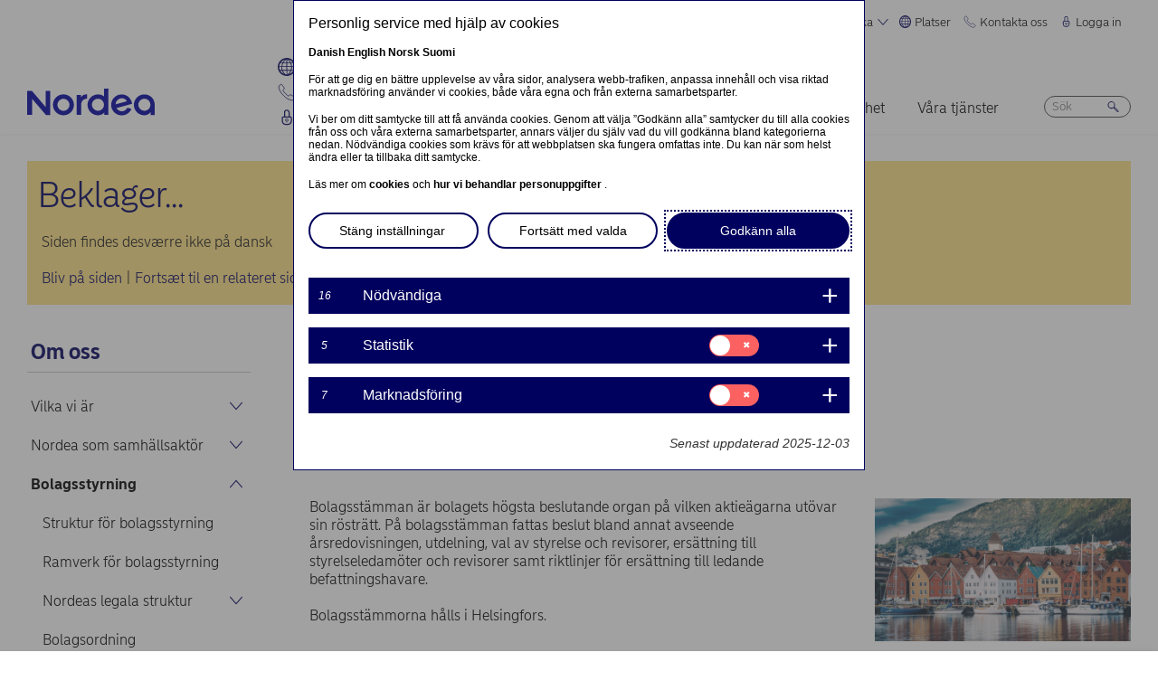

--- FILE ---
content_type: text/html; charset=UTF-8
request_url: https://www.nordea.com/sv/om-oss/bolagsstyrning/nordeas-bolagsstamma-2021?translation=da
body_size: 30407
content:


<!DOCTYPE html>
<html lang="sv" dir="ltr" prefix="content: http://purl.org/rss/1.0/modules/content/  dc: http://purl.org/dc/terms/  foaf: http://xmlns.com/foaf/0.1/  og: http://ogp.me/ns#  rdfs: http://www.w3.org/2000/01/rdf-schema#  schema: http://schema.org/  sioc: http://rdfs.org/sioc/ns#  sioct: http://rdfs.org/sioc/types#  skos: http://www.w3.org/2004/02/skos/core#  xsd: http://www.w3.org/2001/XMLSchema# ">
<head>
  <script>
    const isDarkMode = localStorage.getItem('dark_mode')
    if(isDarkMode && isDarkMode === 'enabled') {
      document.documentElement.dataset.colorScheme = 'color_scheme_dark'
    } else {
      document.documentElement.dataset.colorScheme = 'color_scheme_light'
    }
  </script>
  <meta charset="utf-8" />
<meta name="description" content="Nordea Bank Abp’s Annual General Meeting took place on 24 March 2021." />
<link rel="canonical" href="https://www.nordea.com/sv/om-oss/bolagsstyrning/nordeas-bolagsstamma-2021" />
<link rel="image_src" href="https://www.nordea.com/sites/default/files/styles/olivero_hero/public/2021-04/hero-03.jpg.webp?itok=KyY3Jyeo" />
<meta property="og:site_name" content="Nordea" />
<meta property="og:url" content="https://www.nordea.com/sv/om-oss/bolagsstyrning/nordeas-bolagsstamma-2021" />
<meta property="og:title" content="Nordeas bolagsstämma 2021" />
<meta property="og:description" content="Nordea Bank Abp’s Annual General Meeting took place on 24 March 2021." />
<meta property="og:image" content="https://www.nordea.com/sites/default/files/styles/olivero_hero/public/2021-04/hero-03.jpg.webp?itok=KyY3Jyeo" />
<meta property="og:image:url" content="https://www.nordea.com/sites/default/files/styles/olivero_hero/public/2021-04/hero-03.jpg.webp?itok=KyY3Jyeo" />
<meta property="og:image:secure_url" content="https://www.nordea.com/sites/default/files/styles/olivero_hero/public/2021-04/hero-03.jpg.webp?itok=KyY3Jyeo" />
<meta name="Generator" content="Drupal 11 (https://www.drupal.org)" />
<meta name="MobileOptimized" content="width" />
<meta name="HandheldFriendly" content="true" />
<meta name="viewport" content="width=device-width, initial-scale=1.0" />
<noscript><link rel="stylesheet" href="/core/themes/claro/css/components/dropbutton-noscript.css?t70r8l" />
</noscript><noscript><link rel="stylesheet" href="/core/themes/claro/css/components/views-ui-noscript.css?t70r8l" />
</noscript><link rel="icon" href="/themes/custom/nordea_theme/favicon.ico" type="image/vnd.microsoft.icon" />
<link rel="alternate" hreflang="en" href="https://www.nordea.com/en/about-us/corporate-governance/nordeas-general-meeting-2021" />
<link rel="alternate" hreflang="fi" href="https://www.nordea.com/fi/tietoa-meista/hyva-hallintotapa/nordean-yhtiokokous-2021" />
<link rel="alternate" hreflang="sv" href="https://www.nordea.com/sv/om-oss/bolagsstyrning/nordeas-bolagsstamma-2021" />

    <title>Nordeas bolagsstämma 2021 | Nordea</title>
    <link rel="stylesheet" media="all" href="/sites/default/files/css/css_YOWP-NYGFOd_IRFpy4cvULhWIRSHEWEXN6TQ86HWqzg.css?delta=0&amp;language=sv&amp;theme=nordea_theme&amp;include=eJx9jksOwjAQQy8UmiNFk4wbgiaZKh_acnpaYIUQG0t-epLt0Tuqw7ZoA7s5yVGbjSioJCYIVbVR1JNcWt8llWiCVliuYyGZ6EbbGxStmSQ9YDI4kVVkD57mE58b5hAY5IR2Hd35kYRR7YdqQVBxDaEnLf_dvuoPt1-R8X31nrA2-8opKw_BE-W4X0o" />
<link rel="stylesheet" media="all" href="/sites/default/files/css/css_9olIqblkSfcVBNhBR2sqEhH-HTVQrwyZc3TDcOrIBsk.css?delta=1&amp;language=sv&amp;theme=nordea_theme&amp;include=eJx9jksOwjAQQy8UmiNFk4wbgiaZKh_acnpaYIUQG0t-epLt0Tuqw7ZoA7s5yVGbjSioJCYIVbVR1JNcWt8llWiCVliuYyGZ6EbbGxStmSQ9YDI4kVVkD57mE58b5hAY5IR2Hd35kYRR7YdqQVBxDaEnLf_dvuoPt1-R8X31nrA2-8opKw_BE-W4X0o" />

      <script src="/sites/default/files/js/js_EeEaRFYQCvzZIvdYvYEGUcWIC4dg29So8j9EaP25S7o.js?scope=header&amp;delta=0&amp;language=sv&amp;theme=nordea_theme&amp;include=eJxti1EOwyAMQy_UliOhAF7LlhJEQtfdfu3-kPZjyc_PAWZoHmcVRfKPzFdVR93Eaw97tin8V1YUNOIpSoNLrVfixaTHDQeK6WxQm4q0BPK2YYejeLkpSxnxyhKIZ7UP57KOW5Xa64gMxLnvszWKr_twZLzV_XKhJ51f4xRTfg"></script>

        <link rel="preload" href="/themes/custom/nordea_theme/fonts/NordeaSansLarge-300.woff2" as="font" type="font/woff2" crossorigin />
        <link rel="preload" href="/themes/custom/nordea_theme/fonts/NordeaSansLarge-500.woff2" as="font" type="font/woff2" crossorigin />
        <link rel="preload" href="/themes/custom/nordea_theme/fonts/NordeaSansLarge-700.woff2" as="font" type="font/woff2" crossorigin />
        <link rel="preload" href="/themes/custom/nordea_theme/fonts/NordeaSansLarge-900.woff2" as="font" type="font/woff2" crossorigin />

        <link rel="preload" href="/themes/custom/nordea_theme/fonts/NordeaSansSmall-300.woff2" as="font" type="font/woff2" crossorigin />
        <link rel="preload" href="/themes/custom/nordea_theme/fonts/NordeaSansSmall-300i.woff2" as="font" type="font/woff2" crossorigin />
        <link rel="preload" href="/themes/custom/nordea_theme/fonts/NordeaSansSmall-400.woff2" as="font" type="font/woff2" crossorigin />
        <link rel="preload" href="/themes/custom/nordea_theme/fonts/NordeaSansSmall-500.woff2" as="font" type="font/woff2" crossorigin />
        <link rel="preload" href="/themes/custom/nordea_theme/fonts/NordeaSansSmall-700.woff2" as="font" type="font/woff2" crossorigin />

        <meta name="color-scheme" content="dark light">

        <script>
          let wa_darkmode = isDarkMode && isDarkMode === 'enabled' ? 'true' : 'false';
          // var d_env = prod
          var utag_data = {
            wa_site_language: "sv",
            wa_site_state: "prod",
            wa_site_version: "1.0",
            wa_article_tags: "",
            wa_article_author_name: "",
            wa_screen_type: "Content page",
            wa_screen_attribute_1: `Dark mode: ${wa_darkmode}`
          };
        </script>
                <script>(function(a,b,c,d){
            a='//tags.tiqcdn.com/utag/nordea/com-web/prod/utag.js';
            b=document;c='script';d=b.createElement(c);d.src=a;d.type='text/java'+c;d.async=true;
            a=b.getElementsByTagName(c)[0];a.parentNode.insertBefore(d,a);
          })();</script>
        <script>window.cookieReport = function () { var s = document.createElement("script");
            s.async = true; s.src = "//policy.cookiereports.com/453be2d1_panel-da-dk.js";
            var s2 = document.getElementsByTagName("script")[0]; s2.parentNode.insertBefore(s, s2); }</script>
                </head>
<body class="Content_page path-node page-node-type-page">
<a href="#app" class="visually-hidden focusable skip-link">
  Hoppa till huvudinnehåll
</a>

  <div class="page-wrapper dialog-off-canvas-main-canvas" data-off-canvas-main-canvas>
    



<div class="page">
            <nav class="page-nav" data-wa-region="header">
      <div class="page-nav-mobile" data-wa-component="menu">
            








  <div class="directory" data-wa-component="directory">
    <ul>
        <li class="language-select language-select-directory">
              <a href="#" aria-expanded="false" aria-controls="language-select" aria-label="Svenska"> Svenska
      <svg xmlns="http://www.w3.org/2000/svg" width="32" height="32" viewBox="0 0 32 32" aria-hidden="true">
        <path fill="currentcolor" fill-rule="nonzero" d="M16 24.71a1 1 0 00.75-.34l12-13.71a1 1 0 00-1.5-1.32L16 22.2 4.75 9.34a1 1 0 10-1.5 1.32l12 13.71a1 1 0 00.75.34z"></path>
      </svg>
    </a>
    <ul data-role="menu" id="language-select" aria-label="Language">
            <li>
        <a lang="en" href="/en/about-us/corporate-governance/nordeas-general-meeting-2021">English</a>
      </li>
            <li>
        <a lang="da" href="/sv/om-oss/bolagsstyrning/nordeas-bolagsstamma-2021?translation=da">Dansk</a>
      </li>
            <li>
        <a lang="nb" href="/sv/om-oss/bolagsstyrning/nordeas-bolagsstamma-2021?translation=nb">Norsk</a>
      </li>
            <li>
        <a lang="fi" href="/fi/tietoa-meista/hyva-hallintotapa/nordean-yhtiokokous-2021">Suomi</a>
      </li>
      </ul>
        </li>
                <li class="directory-item">
                <a href="#" aria-controls="platser-menu" aria-expanded="false">
        <span>
                                      <svg width="20" heoght="20" xmlns="http://www.w3.org/2000/svg" xml:space="preserve" viewBox="0 0 24 24"><path fill="currentColor" fill-rule="evenodd" d="M12 0c6.6 0 12 5.4 12 12s-5.4 12-12 12S0 18.6 0 12 5.4 0 12 0zm1.2 21.9c1.6-1.3 2.9-3 3.7-4.9h-4.4v4.9h.7zm-2.8 0c-1.6-1.3-2.8-3-3.6-4.9h4.8v5c-.5 0-.9 0-1.2-.1zM2 12c0 1.4.3 2.7.8 4h2.5c-.3-1.2-.5-2.4-.5-3.6V12H2zm0-1c.2-1.4.6-2.8 1.3-4H6c-.5 1.3-.9 2.6-1 4H2zm10.6-9-.1 4h3.7c-.9-1.6-2.1-3-3.6-4zm8 5c.7 1.2 1.2 2.6 1.4 4h-3.2c-.1-1.4-.5-2.7-1-4h2.8zm-2.8 4c-.1-1.4-.5-2.7-1.1-4h-4.2v4h5.3zm-6.3-8.9V6H7.7c.9-1.6 2.2-2.9 3.8-3.9zm0 4.9H7.2c-.6 1.2-1 2.6-1.2 4h5.5V7zm-5.1 9c-.4-1.2-.6-2.4-.6-3.6V12h5.6v4h-5zm6.1 0h4.7c.4-1.2.6-2.5.6-3.8V12h-5.4c.1 0 .1 4 .1 4zm6.4-3.9s0-.1 0 0L22 12c0 1.4-.3 2.7-.8 4h-2.9c.4-1.2.6-2.5.6-3.8v-.1zM20 6c-1.4-1.8-3.3-3.1-5.4-3.7 1.1 1.1 2.1 2.3 2.8 3.7H20zM4 6c1.4-1.8 3.3-3.1 5.5-3.7-1.2 1-2.2 2.3-3 3.7H4zm-.7 11c1.1 2 2.9 3.5 5 4.3-1.2-1.2-2-2.7-2.6-4.3H3.3zm17.4 0c-1.2 2.1-3.2 3.7-5.6 4.5 1.3-1.3 2.2-2.8 2.9-4.5h2.7z" clip-rule="evenodd"></path></svg>
                Platser
        <svg xmlns="http://www.w3.org/2000/svg" viewBox="0 0 32 32" class="close">
            <path fill="currentcolor" fill-rule="nonzero" d="M17.3 16l9.5 9.5a.92.92 0 010 1.3.92.92 0 01-1.3 0L16 17.3l-9.5 9.5a.92.92 0 01-1.3 0 .92.92 0 010-1.3l9.5-9.5-9.5-9.5a.93.93 0 011.3-1.3l9.5 9.5 9.5-9.5a.93.93 0 011.3 1.3L17.3 16z"></path>
          </svg>
        </span>
        </a>
            <ul class="directory-submenu" id="platser-menu" style="--items-with-list-count:                                                             3
;">
                <li class="">
                  <h2>
          <a  title="Här finns vi" href="/sv/node/988" >
            Här finns vi
                      </a>
        </h2>
              <ul class="directory-submenu" id="" style="--items-with-list-count:                         0
;">
                <li class="">
                            <a  title="Kontor (engelska)" href="/sv/node/988" >
            Kontor (engelska)
                      </a>
                    </li>

                <li class="">
                            <a  title="Bankkontor" href="https://www.nordea.se/privat/kundservice/hitta-kontor.html#/branchlocator" target="_blank">
            Bankkontor
                            <span class="link-blank">
  <svg xmlns="http://www.w3.org/2000/svg" viewBox="0 0 13.9 11.9" role="img" aria-labelledby="900486101">
    <title id="900486101">(Opens in new window)</title>
    <path fill="currentColor" d="M7 4.3H1.4v6.1h8.3V6.6L11 5.2v5.7s-.3.9-.9.9H0v-9h8.4L7 4.3z"/>
    <path fill="currentColor" d="m5.7 6.6 1.5 1.5 4.6-4.5V8l2.1-2V0H7.7L5.8 2l4.5-.1"/>
  </svg>
</span>
                      </a>
                    </li>

                <li class="">
                            <a  title="Våra marknader" href="/sv/om-oss/vilka-vi-ar/vara-marknader" >
            Våra marknader
                      </a>
                    </li>

          </ul>
  
            </li>

                <li class="">
                  <h2>
          <a  title="Webbplatser " href="/sv/node/32563" >
            Webbplatser 
                      </a>
        </h2>
              <ul class="directory-submenu" id="" style="--items-with-list-count:                               0
;">
                <li class="">
                            <a  title="Danmark" href="https://www.nordea.dk/" target="_blank">
            Danmark
                            <span class="link-blank">
  <svg xmlns="http://www.w3.org/2000/svg" viewBox="0 0 13.9 11.9" role="img" aria-labelledby="52959655">
    <title id="52959655">(Opens in new window)</title>
    <path fill="currentColor" d="M7 4.3H1.4v6.1h8.3V6.6L11 5.2v5.7s-.3.9-.9.9H0v-9h8.4L7 4.3z"/>
    <path fill="currentColor" d="m5.7 6.6 1.5 1.5 4.6-4.5V8l2.1-2V0H7.7L5.8 2l4.5-.1"/>
  </svg>
</span>
                      </a>
                    </li>

                <li class="">
                            <a  title="Finland" href="https://www.nordea.fi/" target="_blank">
            Finland
                            <span class="link-blank">
  <svg xmlns="http://www.w3.org/2000/svg" viewBox="0 0 13.9 11.9" role="img" aria-labelledby="268413396">
    <title id="268413396">(Opens in new window)</title>
    <path fill="currentColor" d="M7 4.3H1.4v6.1h8.3V6.6L11 5.2v5.7s-.3.9-.9.9H0v-9h8.4L7 4.3z"/>
    <path fill="currentColor" d="m5.7 6.6 1.5 1.5 4.6-4.5V8l2.1-2V0H7.7L5.8 2l4.5-.1"/>
  </svg>
</span>
                      </a>
                    </li>

                <li class="">
                            <a  title="Norge" href="https://www.nordea.no/" target="_blank">
            Norge
                            <span class="link-blank">
  <svg xmlns="http://www.w3.org/2000/svg" viewBox="0 0 13.9 11.9" role="img" aria-labelledby="369912746">
    <title id="369912746">(Opens in new window)</title>
    <path fill="currentColor" d="M7 4.3H1.4v6.1h8.3V6.6L11 5.2v5.7s-.3.9-.9.9H0v-9h8.4L7 4.3z"/>
    <path fill="currentColor" d="m5.7 6.6 1.5 1.5 4.6-4.5V8l2.1-2V0H7.7L5.8 2l4.5-.1"/>
  </svg>
</span>
                      </a>
                    </li>

                <li class="">
                            <a  title="Sverige" href="https://www.nordea.se/" target="_blank">
            Sverige
                            <span class="link-blank">
  <svg xmlns="http://www.w3.org/2000/svg" viewBox="0 0 13.9 11.9" role="img" aria-labelledby="1779577104">
    <title id="1779577104">(Opens in new window)</title>
    <path fill="currentColor" d="M7 4.3H1.4v6.1h8.3V6.6L11 5.2v5.7s-.3.9-.9.9H0v-9h8.4L7 4.3z"/>
    <path fill="currentColor" d="m5.7 6.6 1.5 1.5 4.6-4.5V8l2.1-2V0H7.7L5.8 2l4.5-.1"/>
  </svg>
</span>
                      </a>
                    </li>

          </ul>
  
            </li>

                <li class="">
                  <h2>
          <a  title="Övriga platser" href="/sv/node/32563" >
            Övriga platser
                      </a>
        </h2>
              <ul class="directory-submenu" id="" style="--items-with-list-count:             0
;">
                <li class="">
                            <a  title="Nordea Funds" href="https://www.nordeafunds.com/en" target="_blank">
            Nordea Funds
                            <span class="link-blank">
  <svg xmlns="http://www.w3.org/2000/svg" viewBox="0 0 13.9 11.9" role="img" aria-labelledby="2088318792">
    <title id="2088318792">(Opens in new window)</title>
    <path fill="currentColor" d="M7 4.3H1.4v6.1h8.3V6.6L11 5.2v5.7s-.3.9-.9.9H0v-9h8.4L7 4.3z"/>
    <path fill="currentColor" d="m5.7 6.6 1.5 1.5 4.6-4.5V8l2.1-2V0H7.7L5.8 2l4.5-.1"/>
  </svg>
</span>
                      </a>
                    </li>

          </ul>
  
            </li>

                <li class="">
                            <h2>
                  <a  title="Fler platser" href="/sv/node/988" >
            Fler platser
                      </a>
                  </h2>
                    </li>

          </ul>
  
      </li>

                <li class="directory-item">
                <a href="#" aria-controls="kontakta-oss-menu" aria-expanded="false">
        <span>
                                      <svg width="20" height="20" xmlns="http://www.w3.org/2000/svg" viewBox="0 0 24 24">
  <path d="M22.3 20.1c.1-.2.2-.4.2-.7 0-.4-.2-.8-.5-1.1-.2-.1-3.6-2.5-4-2.8-.2-.1-.5-.2-.8-.2-.3 0-.6.1-.8.3l-1 .8c-.3.2-.7.4-1.2.4-.6 0-1.1-.2-1.4-.6l-5-5c-.4-.4-.6-.9-.6-1.4 0-.4.1-.9.4-1.2l.8-1c.2-.2.3-.5.3-.8 0-.3-.1-.5-.2-.8-.3-.4-2.7-3.8-2.9-4-.2-.3-.6-.5-1-.5-.3 0-.5.1-.7.2-.2.1-1.1.7-1.4 1-.6.5-1 1.2-1 2.1 0 0-.4 5.2 6.2 11.6 6.4 6.6 11.6 6.2 11.6 6.2.8 0 1.6-.4 2.1-1 .2-.4.8-1.3.9-1.5z" fill="none" stroke="currentColor" stroke-miterlimit="10"></path>
</svg>
                Kontakta oss
        <svg xmlns="http://www.w3.org/2000/svg" viewBox="0 0 32 32" class="close">
            <path fill="currentcolor" fill-rule="nonzero" d="M17.3 16l9.5 9.5a.92.92 0 010 1.3.92.92 0 01-1.3 0L16 17.3l-9.5 9.5a.92.92 0 01-1.3 0 .92.92 0 010-1.3l9.5-9.5-9.5-9.5a.93.93 0 011.3-1.3l9.5 9.5 9.5-9.5a.93.93 0 011.3 1.3L17.3 16z"></path>
          </svg>
        </span>
        </a>
            <ul class="directory-submenu" id="kontakta-oss-menu" style="--items-with-list-count:                                                             3
;">
                <li class="">
                  <h2>
          <a  title="Privatkunder" href="/sv/om-oss/kontakta-oss" >
            Privatkunder
                      </a>
        </h2>
              <ul class="directory-submenu" id="" style="--items-with-list-count:             0
;">
                <li class="">
                            <a class="popup-link" title="Kontakta oss" href="/sv/contact-us-pop-up-page-personal-se-se" >
            Kontakta oss
                      </a>
                    </li>

          </ul>
  
            </li>

                <li class="">
                  <h2>
          <a  title="Företagskunder" href="/sv/om-oss/kontakta-oss" >
            Företagskunder
                      </a>
        </h2>
              <ul class="directory-submenu" id="" style="--items-with-list-count:             0
;">
                <li class="">
                            <a class="popup-link" title="Kontakta oss" href="/sv/contact-us-pop-up-page-business-se-se" >
            Kontakta oss
                      </a>
                    </li>

          </ul>
  
            </li>

                <li class="">
                  <h2>
          <a  title="Kontaktuppgifter till" href="/sv/om-oss/kontakta-oss" >
            Kontaktuppgifter till
                      </a>
        </h2>
              <ul class="directory-submenu" id="" style="--items-with-list-count:                         0
;">
                <li class="">
                            <a  title="Pressavdelningen" href="/sv/nyheter-insikter/pressrum/presskontakter" >
            Pressavdelningen
                      </a>
                    </li>

                <li class="">
                            <a  title="Investerarrelationer" href="/sv/investors/kontakta-investor-relations" >
            Investerarrelationer
                      </a>
                    </li>

                <li class="">
                            <a  title="Återkoppling &amp; klagomål" href="/sv/om-oss/kontakta-oss#complaint" >
            Återkoppling &amp; klagomål
                      </a>
                    </li>

          </ul>
  
            </li>

                <li class="">
                            <h2>
                  <a  title="Fler kontaktvägar" href="/sv/om-oss/kontakta-oss" >
            Fler kontaktvägar
                      </a>
                  </h2>
                    </li>

          </ul>
  
      </li>

                <li class="directory-item">
                <a href="#" aria-controls="logga-in-menu" aria-expanded="false">
        <span>
                                      <svg width="20" height="20" xmlns="http://www.w3.org/2000/svg" viewBox="0 0 32 32">
  <path d="M24.2 14.8c-.5-.5-1.2-.8-1.9-.8H21V6.9C21 4.2 18.8 2 16.1 2h-.2C13.2 2 11 4.2 11 6.9V14H9.7c-.7 0-1.4.3-1.9.8S7 16 7 16.8v4.9c0 1.9.7 3.8 2.1 5.2 1.4 1.4 3.2 2.2 5.1 2.2h3.6c1.9 0 3.8-.8 5.1-2.2 1.4-1.4 2.1-3.3 2.1-5.2v-4.9c0-.8-.3-1.5-.8-2zM13 14V6.9C13 5.3 14.3 4 15.9 4h.2C17.7 4 19 5.3 19 6.9V14h-6zm10 7.6v-4.9c0-.4-.3-.8-.7-.8H9.7c-.2 0-.4.1-.5.2s-.2.5-.2.7v4.9c0 2.9 2.3 5.3 5.2 5.4h3.6c1.4 0 2.7-.6 3.7-1.6 1-1.1 1.5-2.5 1.5-3.9zM16 18c1.4-.1 2.6.9 2.8 2.3s-.9 2.6-2.3 2.8v1.5c0 .3-.2.5-.5.5s-.5-.2-.5-.5V23c-1.4-.1-2.4-1.4-2.3-2.8s1.4-2.3 2.8-2.2zm0 4c.8 0 1.5-.7 1.5-1.5S16.8 19 16 19s-1.5.7-1.5 1.5.7 1.5 1.5 1.5z" fill-rule="evenodd" clip-rule="evenodd" fill="currentcolor"></path>
</svg>
                Logga in
        <svg xmlns="http://www.w3.org/2000/svg" viewBox="0 0 32 32" class="close">
            <path fill="currentcolor" fill-rule="nonzero" d="M17.3 16l9.5 9.5a.92.92 0 010 1.3.92.92 0 01-1.3 0L16 17.3l-9.5 9.5a.92.92 0 01-1.3 0 .92.92 0 010-1.3l9.5-9.5-9.5-9.5a.93.93 0 011.3-1.3l9.5 9.5 9.5-9.5a.93.93 0 011.3 1.3L17.3 16z"></path>
          </svg>
        </span>
        </a>
            <ul class="directory-submenu" id="logga-in-menu" style="--items-with-list-count:                                                             3
;">
                <li class="">
                  <h2>
          <a  title="Logga in i nätbanken for privatkunder" href="/sv/logga-in" >
            Logga in i nätbanken for privatkunder
                      </a>
        </h2>
              <ul class="directory-submenu" id="" style="--items-with-list-count:                               0
;">
                <li class="">
                            <a  title="Danmark" href="https://netbank.nordea.dk/#!/" target="_blank">
            Danmark
                            <span class="link-blank">
  <svg xmlns="http://www.w3.org/2000/svg" viewBox="0 0 13.9 11.9" role="img" aria-labelledby="131271823">
    <title id="131271823">(Opens in new window)</title>
    <path fill="currentColor" d="M7 4.3H1.4v6.1h8.3V6.6L11 5.2v5.7s-.3.9-.9.9H0v-9h8.4L7 4.3z"/>
    <path fill="currentColor" d="m5.7 6.6 1.5 1.5 4.6-4.5V8l2.1-2V0H7.7L5.8 2l4.5-.1"/>
  </svg>
</span>
                      </a>
                    </li>

                <li class="">
                            <a  title="Finland" href="https://netbank.nordea.fi/#!/" target="_blank">
            Finland
                            <span class="link-blank">
  <svg xmlns="http://www.w3.org/2000/svg" viewBox="0 0 13.9 11.9" role="img" aria-labelledby="1601534432">
    <title id="1601534432">(Opens in new window)</title>
    <path fill="currentColor" d="M7 4.3H1.4v6.1h8.3V6.6L11 5.2v5.7s-.3.9-.9.9H0v-9h8.4L7 4.3z"/>
    <path fill="currentColor" d="m5.7 6.6 1.5 1.5 4.6-4.5V8l2.1-2V0H7.7L5.8 2l4.5-.1"/>
  </svg>
</span>
                      </a>
                    </li>

                <li class="">
                            <a  title="Norge" href="https://netbank.nordea.no/login/" target="_blank">
            Norge
                            <span class="link-blank">
  <svg xmlns="http://www.w3.org/2000/svg" viewBox="0 0 13.9 11.9" role="img" aria-labelledby="1792412888">
    <title id="1792412888">(Opens in new window)</title>
    <path fill="currentColor" d="M7 4.3H1.4v6.1h8.3V6.6L11 5.2v5.7s-.3.9-.9.9H0v-9h8.4L7 4.3z"/>
    <path fill="currentColor" d="m5.7 6.6 1.5 1.5 4.6-4.5V8l2.1-2V0H7.7L5.8 2l4.5-.1"/>
  </svg>
</span>
                      </a>
                    </li>

                <li class="">
                            <a  title="Sverige" href="https://netbank.nordea.se/#!/" target="_blank">
            Sverige
                            <span class="link-blank">
  <svg xmlns="http://www.w3.org/2000/svg" viewBox="0 0 13.9 11.9" role="img" aria-labelledby="1330341833">
    <title id="1330341833">(Opens in new window)</title>
    <path fill="currentColor" d="M7 4.3H1.4v6.1h8.3V6.6L11 5.2v5.7s-.3.9-.9.9H0v-9h8.4L7 4.3z"/>
    <path fill="currentColor" d="m5.7 6.6 1.5 1.5 4.6-4.5V8l2.1-2V0H7.7L5.8 2l4.5-.1"/>
  </svg>
</span>
                      </a>
                    </li>

          </ul>
  
            </li>

                <li class="">
                  <h2>
          <a  title="Logga in i Nordea Business nätbanken" href="/sv/logga-in" >
            Logga in i Nordea Business nätbanken
                      </a>
        </h2>
              <ul class="directory-submenu" id="" style="--items-with-list-count:                               0
;">
                <li class="">
                            <a  title="Danmark" href="https://corporate.nordea.dk/#!/" target="_blank">
            Danmark
                            <span class="link-blank">
  <svg xmlns="http://www.w3.org/2000/svg" viewBox="0 0 13.9 11.9" role="img" aria-labelledby="1153879901">
    <title id="1153879901">(Opens in new window)</title>
    <path fill="currentColor" d="M7 4.3H1.4v6.1h8.3V6.6L11 5.2v5.7s-.3.9-.9.9H0v-9h8.4L7 4.3z"/>
    <path fill="currentColor" d="m5.7 6.6 1.5 1.5 4.6-4.5V8l2.1-2V0H7.7L5.8 2l4.5-.1"/>
  </svg>
</span>
                      </a>
                    </li>

                <li class="">
                            <a  title="Finland" href="https://corporate.nordea.fi/#!/" target="_blank">
            Finland
                            <span class="link-blank">
  <svg xmlns="http://www.w3.org/2000/svg" viewBox="0 0 13.9 11.9" role="img" aria-labelledby="754779946">
    <title id="754779946">(Opens in new window)</title>
    <path fill="currentColor" d="M7 4.3H1.4v6.1h8.3V6.6L11 5.2v5.7s-.3.9-.9.9H0v-9h8.4L7 4.3z"/>
    <path fill="currentColor" d="m5.7 6.6 1.5 1.5 4.6-4.5V8l2.1-2V0H7.7L5.8 2l4.5-.1"/>
  </svg>
</span>
                      </a>
                    </li>

                <li class="">
                            <a  title="Norge" href="https://corporate.nordea.no/login/" target="_blank">
            Norge
                            <span class="link-blank">
  <svg xmlns="http://www.w3.org/2000/svg" viewBox="0 0 13.9 11.9" role="img" aria-labelledby="865706998">
    <title id="865706998">(Opens in new window)</title>
    <path fill="currentColor" d="M7 4.3H1.4v6.1h8.3V6.6L11 5.2v5.7s-.3.9-.9.9H0v-9h8.4L7 4.3z"/>
    <path fill="currentColor" d="m5.7 6.6 1.5 1.5 4.6-4.5V8l2.1-2V0H7.7L5.8 2l4.5-.1"/>
  </svg>
</span>
                      </a>
                    </li>

                <li class="">
                            <a  title="Sverige" href="https://corporate.nordea.se/#!/" target="_blank">
            Sverige
                            <span class="link-blank">
  <svg xmlns="http://www.w3.org/2000/svg" viewBox="0 0 13.9 11.9" role="img" aria-labelledby="755888219">
    <title id="755888219">(Opens in new window)</title>
    <path fill="currentColor" d="M7 4.3H1.4v6.1h8.3V6.6L11 5.2v5.7s-.3.9-.9.9H0v-9h8.4L7 4.3z"/>
    <path fill="currentColor" d="m5.7 6.6 1.5 1.5 4.6-4.5V8l2.1-2V0H7.7L5.8 2l4.5-.1"/>
  </svg>
</span>
                      </a>
                    </li>

          </ul>
  
            </li>

                <li class="">
                  <h2>
          <a  title="Logga in i Nordea Corporate Nätbanken" href="/sv/logga-in" >
            Logga in i Nordea Corporate Nätbanken
                      </a>
        </h2>
              <ul class="directory-submenu" id="" style="--items-with-list-count:                   0
;">
                <li class="">
                            <a  title="Nordea corporate" href="https://corporate.nordea.com/" target="_blank">
            Nordea corporate
                            <span class="link-blank">
  <svg xmlns="http://www.w3.org/2000/svg" viewBox="0 0 13.9 11.9" role="img" aria-labelledby="988606177">
    <title id="988606177">(Opens in new window)</title>
    <path fill="currentColor" d="M7 4.3H1.4v6.1h8.3V6.6L11 5.2v5.7s-.3.9-.9.9H0v-9h8.4L7 4.3z"/>
    <path fill="currentColor" d="m5.7 6.6 1.5 1.5 4.6-4.5V8l2.1-2V0H7.7L5.8 2l4.5-.1"/>
  </svg>
</span>
                      </a>
                    </li>

                <li class="">
                            <a  title="Corporate netbank" href="https://solo.nordea.com/nsc/engine?language=sv&amp;country=SE" target="_blank">
            Corporate netbank
                            <span class="link-blank">
  <svg xmlns="http://www.w3.org/2000/svg" viewBox="0 0 13.9 11.9" role="img" aria-labelledby="979367354">
    <title id="979367354">(Opens in new window)</title>
    <path fill="currentColor" d="M7 4.3H1.4v6.1h8.3V6.6L11 5.2v5.7s-.3.9-.9.9H0v-9h8.4L7 4.3z"/>
    <path fill="currentColor" d="m5.7 6.6 1.5 1.5 4.6-4.5V8l2.1-2V0H7.7L5.8 2l4.5-.1"/>
  </svg>
</span>
                      </a>
                    </li>

          </ul>
  
            </li>

                <li class="">
                            <h2>
                  <a  title="Fler inloggningsalternativ" href="/sv/logga-in" >
            Fler inloggningsalternativ
                      </a>
                  </h2>
                    </li>

          </ul>
  
      </li>

            <li class="toggle-dark-mode only-desktop">
        <button type="button" class="dark-mode-button">
  <span class="toggle-slider"></span>

  <span class="sr-only" data-mode="light">Enable light mode</span>
  <span class="sr-only" data-mode="dark">Enable dark mode</span>

  <span aria-hidden="true" data-mode="dark" class="toggle-label">
    Mörkt
    <svg xmlns="http://www.w3.org/2000/svg" fill="none" viewBox="0 0 9 9" aria-hidden="true">
      <path fill="currentColor" fill-rule="evenodd" d="M.1696 4.6013c0-2.407 1.98-4.383 4.4153-4.383.0762 0 .1564.0115.2063.0187l.0087.0012c.0643.0092.092.0124.108.0124a.3787.3787 0 0 1 .1892.7067c-.72.4154-1.1991 1.2255-1.1991 2.1262 0 1.3732 1.1221 2.4953 2.4953 2.4953.7303 0 1.4032-.3081 1.8814-.8426a.3787.3787 0 0 1 .6592.2885C8.7217 7.2534 6.847 8.9842 4.5526 8.9842c-2.405 0-4.383-1.9779-4.383-4.383Zm3.681-3.5519C2.1818 1.3894.927 2.8634.927 4.6012c0 1.9868 1.6389 3.6256 3.6256 3.6256 1.542 0 2.8508-.9406 3.3857-2.276a3.265 3.265 0 0 1-1.545.3854c-1.7915 0-3.2527-1.4612-3.2527-3.2527 0-.7591.2623-1.4745.71-2.034Z" clip-rule="evenodd"/>
    </svg>
  </span>

  <span aria-hidden="true" data-mode="light" class="toggle-label">
    Ljust
    <svg xmlns="http://www.w3.org/2000/svg" fill="none" viewBox="0 0 13 12" aria-hidden="true">
      <path fill="currentColor" d="M5.9356 11.5738a.2572.2572 0 1 0 .5144 0V10.087a.2572.2572 0 0 0-.5144 0v1.4868ZM10.0128 10.0992a.2572.2572 0 0 0 .3637-.3638L9.3249 8.6838a.2572.2572 0 0 0-.3637.3637l1.0516 1.0517ZM2.0112 9.7356a.2572.2572 0 1 0 .364.3634L3.425 9.0474a.2572.2572 0 1 0-.364-.3634L2.0112 9.7356ZM11.8512 6.1726a.2572.2572 0 0 0 0-.5144h-1.4868a.2572.2572 0 1 0 0 .5144h1.4868ZM2.0211 6.1726a.2572.2572 0 1 0 0-.5144H.5345a.2572.2572 0 1 0 0 .5144h1.4866ZM8.9611 2.7835a.2572.2572 0 0 0 .3638.3637l1.0516-1.0518a.2573.2573 0 0 0-.3637-.3637L8.9611 2.7835ZM3.0606 3.147a.2572.2572 0 0 0 .3641-.3633L2.375 1.7319a.2572.2572 0 1 0-.364.3633L3.0606 3.147ZM5.9356 1.7438a.2572.2572 0 0 0 .5144 0V.2572a.2572.2572 0 0 0-.5144 0v1.4866Z"/>
      <path fill="currentColor" fill-rule="evenodd" d="M6.1927 9.0019c1.7047 0 3.0865-1.3818 3.0865-3.0862 0-1.7047-1.3818-3.0865-3.0863-3.0865-1.7046 0-3.0864 1.3818-3.0864 3.0863 0 1.7046 1.3818 3.0864 3.0862 3.0864Zm2.0577-3.0862c0 1.1361-.9211 2.0574-2.0577 2.0574-1.1362 0-2.0574-.9212-2.0574-2.0576 0-1.1364.9212-2.0575 2.0576-2.0575 1.1363 0 2.0575.9211 2.0575 2.0577Z" clip-rule="evenodd"/>
    </svg>
  </span>
</button>




  <div class="disclaimer" id="darkmode-disclaimer"  aria-labelledby="darkmode-title">
          <h2>Välj ljusstyrka för sajten</h2>
              <p>Eftersom varje webbplats ger ett klimatavtryck vill vi ge dig möjligheten att bidra till en mer hållbar upplevelse genom att använda vår sajt i mörkt läge. Detta minskar skärmens energiförbrukning och därmed koldioxidutsläppen som ditt besök medför.</p><p><a href="/sv/hallbarhet/var-egen-verksamhet">Läs mer om hur vi arbetar</a></p>
      </div>


      </li>
    </ul>
  </div>

    
  
      
      
<a href="/sv" class="logo" tabindex="0">
  <svg xmlns="http://www.w3.org/2000/svg" viewBox="0 0 136 29" width="136" height="29" fill="inherit" role="img" aria-labelledby="a11y-nav-logo-title-mob">
    <title id="a11y-nav-logo-title-mob">Nordea</title>
    <path d="M124.1 6.2c-5.5.4-9.9 4.9-10.3 10.4-.4 6.5 4.7 11.9 11.1 11.9 2.3 0 5.4-1.2 6.8-3.6v3.3h4.3V17.6c.2-7-5.4-11.9-11.9-11.4zm7.3 11.4c-.2 3.7-3.4 6.5-7.2 6-2.9-.4-5.2-2.7-5.6-5.6-.4-3.9 2.6-7.2 6.4-7.2 3.4 0 6.2 2.7 6.4 6.1v.7zM100.5 6.2c-5.9.2-10.9 4.7-10.9 11.3 0 6 4.9 11.1 11.2 11.1 4.4 0 8.7-2.6 10.4-6.9l-4.3-1.3c-.8 1.8-2.7 3.3-4.8 3.7-3 .6-5.8-1.3-6.9-3.3l16.7-4.6c-.5-4.4-4.3-10.2-11.4-10zm-6.2 10.6c0-2.3 1.4-5 4.4-6.1 3.4-1.3 6.4.4 7.7 2.8l-12.1 3.3zM63.8 10.7V6.1c-4.2 0-5.6 2.1-6.3 3.2V6.8h-4.8V28.1h4.9V17.6c0-4.8 2.8-6.7 6.2-6.9zM19.7 19.6L5.1 2.4h-5v25.7h5.2V10.9l14.8 17.3h4.5V2.4h-4.9zM86.7.1h-4.6v8.4c-1.1-1.4-4.5-2.6-7.4-2.3-5.5.4-9.9 4.9-10.3 10.4-.4 6.5 4.7 11.9 11.1 11.9 2.4 0 5.7-1.1 6.8-3.2v2.8h4.3V17.5v-.2-.2l.1-17zm-4.8 17.5c-.2 3.7-3.4 6.5-7.2 6-2.9-.4-5.2-2.7-5.6-5.6-.4-3.9 2.6-7.2 6.4-7.2 3.4 0 6.2 2.7 6.4 6.1v.7zM38.7 6.1c-6.2 0-11.2 5-11.2 11.2s5 11.2 11.2 11.2 11.2-5 11.2-11.2c-.1-6.2-5.1-11.2-11.2-11.2zm0 17.6c-3.5 0-6.4-2.9-6.4-6.4s2.9-6.4 6.4-6.4 6.4 2.9 6.4 6.4c0 3.6-2.9 6.4-6.4 6.4z" class="st0">
    </path>
  </svg>
</a>

        
  <label for="language-selector-mobile">sv <svg fill="currentColor" width="9" class="toggleicon" xmlns="http://www.w3.org/2000/svg" viewBox="0 0 22 32.5"><path d="M11 5.2l8.4 8.4L22 11 11 0 0 11l2.6 2.6zM11 27.7l-8.4-7.8L0 22.3l11 10.2 11-10.2-2.6-2.4z"></path></svg></label>
        <select id="language-selector-mobile" aria-label="Language" class="mobile-language">
          <option value="/sv/om-oss/bolagsstyrning/nordeas-bolagsstamma-2021?translation=0">Svenska</option>
          <option value="/en/about-us/corporate-governance/nordeas-general-meeting-2021">English</option>
          <option value="/sv/om-oss/bolagsstyrning/nordeas-bolagsstamma-2021?translation=da">Dansk</option>
          <option value="/sv/om-oss/bolagsstyrning/nordeas-bolagsstamma-2021?translation=nb">Norsk</option>
          <option value="/fi/tietoa-meista/hyva-hallintotapa/nordean-yhtiokokous-2021">Suomi</option>
      </select>
<div data-level="1" class="search-menu-mobile menu-list">
  <!--
      SEARCH BUTTON
  -->
  <a href="#" aria-expanded="false" aria-controls="mob-search-00" tabindex="0" class="search menu-list-item" aria-label="Search">
    <svg xmlns="http://www.w3.org/2000/svg" viewBox="0 0 32 32" class="open">
      <path fill="currentcolor" d="M28.43 24.65h-.04A2 2 0 0127 28a2 2 0 01-1.32-.57l-7.14-7.14a2 2 0 01-.54-1.64 8.1 8.1 0 111.65-1.71 2.06 2.06 0 01.26 0 1.92 1.92 0 011.38.58l7.14 7.13zm-15.3-6.39a6.14 6.14 0 006.12-6.13 6.13 6.13 0 10-6.12 6.13zm14.31 8.18a.59.59 0 000-.8l-7.14-7.13a.52.52 0 00-.39-.17.55.55 0 00-.4.17.57.57 0 000 .79l7.14 7.14a.54.54 0 00.39.16.58.58 0 00.4-.16z"></path>
    </svg>
    <svg xmlns="http://www.w3.org/2000/svg" viewBox="0 0 32 32" class="close">
      <path fill="currentcolor" fill-rule="nonzero" d="M17.3 16l9.5 9.5a.92.92 0 010 1.3.92.92 0 01-1.3 0L16 17.3l-9.5 9.5a.92.92 0 01-1.3 0 .92.92 0 010-1.3l9.5-9.5-9.5-9.5a.93.93 0 011.3-1.3l9.5 9.5 9.5-9.5a.93.93 0 011.3 1.3L17.3 16z"></path>
    </svg>
  </a>

  <!--
      OFF-CANVAS CONTAINER
  -->
   <div class="off-canvas">
    <div data-level="2" label="Nordea.com" class="mob nav menu-list" id="mob-search-00" aria-hidden="true">
      <p class="header">Sök</p>
      <form role="search" method="get" action="/sv/search">
        <input aria-label="Search" type="search" placeholder="Sök" name="s" id="search-mobile" autocomplete="off" tabindex="-1" data-np-checked="1">
        <button type="submit" value="Search" aria-label="Search" tabindex="-1">
          <svg xmlns="http://www.w3.org/2000/svg" width="32" height="32" viewBox="0 0 32 32" aria-hidden="true">
            <path fill="currentcolor" fill-rule="nonzero" d="M28.43 24.65h-.04A2 2 0 0127 28a2 2 0 01-1.32-.57l-7.14-7.14a2 2 0 01-.54-1.64 8.1 8.1 0 111.65-1.71h.26c.52 0 1.02.2 1.38.58l7.14 7.13zm-15.3-6.39a6.14 6.14 0 10-.04-12.28 6.14 6.14 0 00.04 12.28zm14.31 8.18c.2-.23.2-.57 0-.8l-7.14-7.13a.52.52 0 00-.39-.17c-.15 0-.3.06-.4.17a.57.57 0 000 .79l7.14 7.14c.1.1.24.16.39.16.15 0 .3-.06.4-.16z"></path>
          </svg>
        </button>
      </form>
    </div>
  </div>
</div>

<div data-level="1" class="menu-list">
  <!--
      HAMBURGER BUTTON
  -->
  <a href="#" aria-expanded="false" aria-controls="mob-00" tabindex="0" class="menu menu-list-item">
    <span>Menu</span>
    <svg xmlns="http://www.w3.org/2000/svg" viewBox="0 0 32 32" class="open">
      <path fill="currentcolor" fill-rule="nonzero" d="M28 23a1 1 0 010 2H4a1 1 0 010-2h24zm0-8a1 1 0 010 2H4a1 1 0 010-2h24zm0-8a1 1 0 010 2H4a1 1 0 110-2h24z"></path>
    </svg>
    <svg xmlns="http://www.w3.org/2000/svg" viewBox="0 0 32 32" class="close">
      <path fill="currentcolor" fill-rule="nonzero" d="M17.3 16l9.5 9.5a.92.92 0 010 1.3.92.92 0 01-1.3 0L16 17.3l-9.5 9.5a.92.92 0 01-1.3 0 .92.92 0 010-1.3l9.5-9.5-9.5-9.5a.93.93 0 011.3-1.3l9.5 9.5 9.5-9.5a.93.93 0 011.3 1.3L17.3 16z"></path>
    </svg>
  </a>

  <!--
      OFF-CANVAS CONTAINER
  -->
  <div class="off-canvas">
    <div class="menu-wrapper">

      <a href="/sv" class="logo-desktop" tabindex="0">
        <svg xmlns="http://www.w3.org/2000/svg" viewBox="0 0 136 29" width="136" height="29" fill="inherit" role="img" aria-labelledby="a11y-nav-logo-title-mob">
          <title id="a11y-nav-logo-title-mob">Nordea</title>
          <path d="M124.1 6.2c-5.5.4-9.9 4.9-10.3 10.4-.4 6.5 4.7 11.9 11.1 11.9 2.3 0 5.4-1.2 6.8-3.6v3.3h4.3V17.6c.2-7-5.4-11.9-11.9-11.4zm7.3 11.4c-.2 3.7-3.4 6.5-7.2 6-2.9-.4-5.2-2.7-5.6-5.6-.4-3.9 2.6-7.2 6.4-7.2 3.4 0 6.2 2.7 6.4 6.1v.7zM100.5 6.2c-5.9.2-10.9 4.7-10.9 11.3 0 6 4.9 11.1 11.2 11.1 4.4 0 8.7-2.6 10.4-6.9l-4.3-1.3c-.8 1.8-2.7 3.3-4.8 3.7-3 .6-5.8-1.3-6.9-3.3l16.7-4.6c-.5-4.4-4.3-10.2-11.4-10zm-6.2 10.6c0-2.3 1.4-5 4.4-6.1 3.4-1.3 6.4.4 7.7 2.8l-12.1 3.3zM63.8 10.7V6.1c-4.2 0-5.6 2.1-6.3 3.2V6.8h-4.8V28.1h4.9V17.6c0-4.8 2.8-6.7 6.2-6.9zM19.7 19.6L5.1 2.4h-5v25.7h5.2V10.9l14.8 17.3h4.5V2.4h-4.9zM86.7.1h-4.6v8.4c-1.1-1.4-4.5-2.6-7.4-2.3-5.5.4-9.9 4.9-10.3 10.4-.4 6.5 4.7 11.9 11.1 11.9 2.4 0 5.7-1.1 6.8-3.2v2.8h4.3V17.5v-.2-.2l.1-17zm-4.8 17.5c-.2 3.7-3.4 6.5-7.2 6-2.9-.4-5.2-2.7-5.6-5.6-.4-3.9 2.6-7.2 6.4-7.2 3.4 0 6.2 2.7 6.4 6.1v.7zM38.7 6.1c-6.2 0-11.2 5-11.2 11.2s5 11.2 11.2 11.2 11.2-5 11.2-11.2c-.1-6.2-5.1-11.2-11.2-11.2zm0 17.6c-3.5 0-6.4-2.9-6.4-6.4s2.9-6.4 6.4-6.4 6.4 2.9 6.4 6.4c0 3.6-2.9 6.4-6.4 6.4z" class="st0">
          </path>
        </svg>
      </a>

      
  





    <ul class="directory-wrapper-mobile only-mobile" data-wa-component="directory">
                            <li class="directory-mobile only-mobile" aria-hidden="true">
        <a href="#" aria-controls="directory-.1" aria-expanded="false" tabindex="0">
                                              <svg width="20" heoght="20" xmlns="http://www.w3.org/2000/svg" xml:space="preserve" viewBox="0 0 24 24"><path fill="currentColor" fill-rule="evenodd" d="M12 0c6.6 0 12 5.4 12 12s-5.4 12-12 12S0 18.6 0 12 5.4 0 12 0zm1.2 21.9c1.6-1.3 2.9-3 3.7-4.9h-4.4v4.9h.7zm-2.8 0c-1.6-1.3-2.8-3-3.6-4.9h4.8v5c-.5 0-.9 0-1.2-.1zM2 12c0 1.4.3 2.7.8 4h2.5c-.3-1.2-.5-2.4-.5-3.6V12H2zm0-1c.2-1.4.6-2.8 1.3-4H6c-.5 1.3-.9 2.6-1 4H2zm10.6-9-.1 4h3.7c-.9-1.6-2.1-3-3.6-4zm8 5c.7 1.2 1.2 2.6 1.4 4h-3.2c-.1-1.4-.5-2.7-1-4h2.8zm-2.8 4c-.1-1.4-.5-2.7-1.1-4h-4.2v4h5.3zm-6.3-8.9V6H7.7c.9-1.6 2.2-2.9 3.8-3.9zm0 4.9H7.2c-.6 1.2-1 2.6-1.2 4h5.5V7zm-5.1 9c-.4-1.2-.6-2.4-.6-3.6V12h5.6v4h-5zm6.1 0h4.7c.4-1.2.6-2.5.6-3.8V12h-5.4c.1 0 .1 4 .1 4zm6.4-3.9s0-.1 0 0L22 12c0 1.4-.3 2.7-.8 4h-2.9c.4-1.2.6-2.5.6-3.8v-.1zM20 6c-1.4-1.8-3.3-3.1-5.4-3.7 1.1 1.1 2.1 2.3 2.8 3.7H20zM4 6c1.4-1.8 3.3-3.1 5.5-3.7-1.2 1-2.2 2.3-3 3.7H4zm-.7 11c1.1 2 2.9 3.5 5 4.3-1.2-1.2-2-2.7-2.6-4.3H3.3zm17.4 0c-1.2 2.1-3.2 3.7-5.6 4.5 1.3-1.3 2.2-2.8 2.9-4.5h2.7z" clip-rule="evenodd"></path></svg>
                    Platser
        </a>

        <ul data-level="3" id="directory-.1" data-role="menu" aria-hidden="true">
            <a href="#" data-back="directory-.1">Huvudmeny</a>
            <h2>
              <a class="header menu-list-item directory-list-item " href="" >
              Platser
                            </a>
            </h2>
                                  <li>
              <h3>
                <a class="level-2 " href="/sv/node/988" >
                Här finns vi
                                </a>
              </h3>
            </li>
                                              <li>
                  <a class="level-3 " href="/sv/node/988" >
                  Kontor (engelska)
                                    </a>
                </li>
                                <li>
                  <a class="level-3 " href="https://www.nordea.se/privat/kundservice/hitta-kontor.html#/branchlocator" target="_blank">
                  Bankkontor
                                      <span class="link-blank">
  <svg xmlns="http://www.w3.org/2000/svg" viewBox="0 0 13.9 11.9" role="img" aria-labelledby="1857841946">
    <title id="1857841946">(Opens in new window)</title>
    <path fill="currentColor" d="M7 4.3H1.4v6.1h8.3V6.6L11 5.2v5.7s-.3.9-.9.9H0v-9h8.4L7 4.3z"/>
    <path fill="currentColor" d="m5.7 6.6 1.5 1.5 4.6-4.5V8l2.1-2V0H7.7L5.8 2l4.5-.1"/>
  </svg>
</span>
                                    </a>
                </li>
                                <li>
                  <a class="level-3 " href="/sv/om-oss/vilka-vi-ar/vara-marknader" >
                  Våra marknader
                                    </a>
                </li>
                                                      <li>
              <h3>
                <a class="level-2 " href="/sv/node/32563" >
                Webbplatser 
                                </a>
              </h3>
            </li>
                                              <li>
                  <a class="level-3 " href="https://www.nordea.dk/" target="_blank">
                  Danmark
                                      <span class="link-blank">
  <svg xmlns="http://www.w3.org/2000/svg" viewBox="0 0 13.9 11.9" role="img" aria-labelledby="645970207">
    <title id="645970207">(Opens in new window)</title>
    <path fill="currentColor" d="M7 4.3H1.4v6.1h8.3V6.6L11 5.2v5.7s-.3.9-.9.9H0v-9h8.4L7 4.3z"/>
    <path fill="currentColor" d="m5.7 6.6 1.5 1.5 4.6-4.5V8l2.1-2V0H7.7L5.8 2l4.5-.1"/>
  </svg>
</span>
                                    </a>
                </li>
                                <li>
                  <a class="level-3 " href="https://www.nordea.fi/" target="_blank">
                  Finland
                                      <span class="link-blank">
  <svg xmlns="http://www.w3.org/2000/svg" viewBox="0 0 13.9 11.9" role="img" aria-labelledby="1060713094">
    <title id="1060713094">(Opens in new window)</title>
    <path fill="currentColor" d="M7 4.3H1.4v6.1h8.3V6.6L11 5.2v5.7s-.3.9-.9.9H0v-9h8.4L7 4.3z"/>
    <path fill="currentColor" d="m5.7 6.6 1.5 1.5 4.6-4.5V8l2.1-2V0H7.7L5.8 2l4.5-.1"/>
  </svg>
</span>
                                    </a>
                </li>
                                <li>
                  <a class="level-3 " href="https://www.nordea.no/" target="_blank">
                  Norge
                                      <span class="link-blank">
  <svg xmlns="http://www.w3.org/2000/svg" viewBox="0 0 13.9 11.9" role="img" aria-labelledby="1006470289">
    <title id="1006470289">(Opens in new window)</title>
    <path fill="currentColor" d="M7 4.3H1.4v6.1h8.3V6.6L11 5.2v5.7s-.3.9-.9.9H0v-9h8.4L7 4.3z"/>
    <path fill="currentColor" d="m5.7 6.6 1.5 1.5 4.6-4.5V8l2.1-2V0H7.7L5.8 2l4.5-.1"/>
  </svg>
</span>
                                    </a>
                </li>
                                <li>
                  <a class="level-3 " href="https://www.nordea.se/" target="_blank">
                  Sverige
                                      <span class="link-blank">
  <svg xmlns="http://www.w3.org/2000/svg" viewBox="0 0 13.9 11.9" role="img" aria-labelledby="894231849">
    <title id="894231849">(Opens in new window)</title>
    <path fill="currentColor" d="M7 4.3H1.4v6.1h8.3V6.6L11 5.2v5.7s-.3.9-.9.9H0v-9h8.4L7 4.3z"/>
    <path fill="currentColor" d="m5.7 6.6 1.5 1.5 4.6-4.5V8l2.1-2V0H7.7L5.8 2l4.5-.1"/>
  </svg>
</span>
                                    </a>
                </li>
                                                      <li>
              <h3>
                <a class="level-2 " href="/sv/node/32563" >
                Övriga platser
                                </a>
              </h3>
            </li>
                                              <li>
                  <a class="level-3 " href="https://www.nordeafunds.com/en" target="_blank">
                  Nordea Funds
                                      <span class="link-blank">
  <svg xmlns="http://www.w3.org/2000/svg" viewBox="0 0 13.9 11.9" role="img" aria-labelledby="1181383275">
    <title id="1181383275">(Opens in new window)</title>
    <path fill="currentColor" d="M7 4.3H1.4v6.1h8.3V6.6L11 5.2v5.7s-.3.9-.9.9H0v-9h8.4L7 4.3z"/>
    <path fill="currentColor" d="m5.7 6.6 1.5 1.5 4.6-4.5V8l2.1-2V0H7.7L5.8 2l4.5-.1"/>
  </svg>
</span>
                                    </a>
                </li>
                                                      <li>
              <h3>
                <a class="level-2 " href="/sv/node/988" >
                Fler platser
                                </a>
              </h3>
            </li>
                                            </ul>
      </li>
                            <li class="directory-mobile only-mobile" aria-hidden="true">
        <a href="#" aria-controls="directory-.2" aria-expanded="false" tabindex="0">
                                              <svg width="20" height="20" xmlns="http://www.w3.org/2000/svg" viewBox="0 0 24 24">
  <path d="M22.3 20.1c.1-.2.2-.4.2-.7 0-.4-.2-.8-.5-1.1-.2-.1-3.6-2.5-4-2.8-.2-.1-.5-.2-.8-.2-.3 0-.6.1-.8.3l-1 .8c-.3.2-.7.4-1.2.4-.6 0-1.1-.2-1.4-.6l-5-5c-.4-.4-.6-.9-.6-1.4 0-.4.1-.9.4-1.2l.8-1c.2-.2.3-.5.3-.8 0-.3-.1-.5-.2-.8-.3-.4-2.7-3.8-2.9-4-.2-.3-.6-.5-1-.5-.3 0-.5.1-.7.2-.2.1-1.1.7-1.4 1-.6.5-1 1.2-1 2.1 0 0-.4 5.2 6.2 11.6 6.4 6.6 11.6 6.2 11.6 6.2.8 0 1.6-.4 2.1-1 .2-.4.8-1.3.9-1.5z" fill="none" stroke="currentColor" stroke-miterlimit="10"></path>
</svg>
                    Kontakta oss
        </a>

        <ul data-level="3" id="directory-.2" data-role="menu" aria-hidden="true">
            <a href="#" data-back="directory-.2">Huvudmeny</a>
            <h2>
              <a class="header menu-list-item directory-list-item " href="" >
              Kontakta oss
                            </a>
            </h2>
                                  <li>
              <h3>
                <a class="level-2 " href="/sv/om-oss/kontakta-oss" >
                Privatkunder
                                </a>
              </h3>
            </li>
                                              <li>
                  <a class="level-3  popup-link" href="/sv/contact-us-pop-up-page-personal-se-se" >
                  Kontakta oss
                                    </a>
                </li>
                                                      <li>
              <h3>
                <a class="level-2 " href="/sv/om-oss/kontakta-oss" >
                Företagskunder
                                </a>
              </h3>
            </li>
                                              <li>
                  <a class="level-3  popup-link" href="/sv/contact-us-pop-up-page-business-se-se" >
                  Kontakta oss
                                    </a>
                </li>
                                                      <li>
              <h3>
                <a class="level-2 " href="/sv/om-oss/kontakta-oss" >
                Kontaktuppgifter till
                                </a>
              </h3>
            </li>
                                              <li>
                  <a class="level-3 " href="/sv/nyheter-insikter/pressrum/presskontakter" >
                  Pressavdelningen
                                    </a>
                </li>
                                <li>
                  <a class="level-3 " href="/sv/investors/kontakta-investor-relations" >
                  Investerarrelationer
                                    </a>
                </li>
                                <li>
                  <a class="level-3 " href="/sv/om-oss/kontakta-oss#complaint" >
                  Återkoppling &amp; klagomål
                                    </a>
                </li>
                                                      <li>
              <h3>
                <a class="level-2 " href="/sv/om-oss/kontakta-oss" >
                Fler kontaktvägar
                                </a>
              </h3>
            </li>
                                            </ul>
      </li>
                            <li class="directory-mobile only-mobile" aria-hidden="true">
        <a href="#" aria-controls="directory-.3" aria-expanded="false" tabindex="0">
                                              <svg width="20" height="20" xmlns="http://www.w3.org/2000/svg" viewBox="0 0 32 32">
  <path d="M24.2 14.8c-.5-.5-1.2-.8-1.9-.8H21V6.9C21 4.2 18.8 2 16.1 2h-.2C13.2 2 11 4.2 11 6.9V14H9.7c-.7 0-1.4.3-1.9.8S7 16 7 16.8v4.9c0 1.9.7 3.8 2.1 5.2 1.4 1.4 3.2 2.2 5.1 2.2h3.6c1.9 0 3.8-.8 5.1-2.2 1.4-1.4 2.1-3.3 2.1-5.2v-4.9c0-.8-.3-1.5-.8-2zM13 14V6.9C13 5.3 14.3 4 15.9 4h.2C17.7 4 19 5.3 19 6.9V14h-6zm10 7.6v-4.9c0-.4-.3-.8-.7-.8H9.7c-.2 0-.4.1-.5.2s-.2.5-.2.7v4.9c0 2.9 2.3 5.3 5.2 5.4h3.6c1.4 0 2.7-.6 3.7-1.6 1-1.1 1.5-2.5 1.5-3.9zM16 18c1.4-.1 2.6.9 2.8 2.3s-.9 2.6-2.3 2.8v1.5c0 .3-.2.5-.5.5s-.5-.2-.5-.5V23c-1.4-.1-2.4-1.4-2.3-2.8s1.4-2.3 2.8-2.2zm0 4c.8 0 1.5-.7 1.5-1.5S16.8 19 16 19s-1.5.7-1.5 1.5.7 1.5 1.5 1.5z" fill-rule="evenodd" clip-rule="evenodd" fill="currentcolor"></path>
</svg>
                    Logga in
        </a>

        <ul data-level="3" id="directory-.3" data-role="menu" aria-hidden="true">
            <a href="#" data-back="directory-.3">Huvudmeny</a>
            <h2>
              <a class="header menu-list-item directory-list-item " href="" >
              Logga in
                            </a>
            </h2>
                                  <li>
              <h3>
                <a class="level-2 " href="/sv/logga-in" >
                Logga in i nätbanken for privatkunder
                                </a>
              </h3>
            </li>
                                              <li>
                  <a class="level-3 " href="https://netbank.nordea.dk/#!/" target="_blank">
                  Danmark
                                      <span class="link-blank">
  <svg xmlns="http://www.w3.org/2000/svg" viewBox="0 0 13.9 11.9" role="img" aria-labelledby="329303000">
    <title id="329303000">(Opens in new window)</title>
    <path fill="currentColor" d="M7 4.3H1.4v6.1h8.3V6.6L11 5.2v5.7s-.3.9-.9.9H0v-9h8.4L7 4.3z"/>
    <path fill="currentColor" d="m5.7 6.6 1.5 1.5 4.6-4.5V8l2.1-2V0H7.7L5.8 2l4.5-.1"/>
  </svg>
</span>
                                    </a>
                </li>
                                <li>
                  <a class="level-3 " href="https://netbank.nordea.fi/#!/" target="_blank">
                  Finland
                                      <span class="link-blank">
  <svg xmlns="http://www.w3.org/2000/svg" viewBox="0 0 13.9 11.9" role="img" aria-labelledby="1767638915">
    <title id="1767638915">(Opens in new window)</title>
    <path fill="currentColor" d="M7 4.3H1.4v6.1h8.3V6.6L11 5.2v5.7s-.3.9-.9.9H0v-9h8.4L7 4.3z"/>
    <path fill="currentColor" d="m5.7 6.6 1.5 1.5 4.6-4.5V8l2.1-2V0H7.7L5.8 2l4.5-.1"/>
  </svg>
</span>
                                    </a>
                </li>
                                <li>
                  <a class="level-3 " href="https://netbank.nordea.no/login/" target="_blank">
                  Norge
                                      <span class="link-blank">
  <svg xmlns="http://www.w3.org/2000/svg" viewBox="0 0 13.9 11.9" role="img" aria-labelledby="1291644436">
    <title id="1291644436">(Opens in new window)</title>
    <path fill="currentColor" d="M7 4.3H1.4v6.1h8.3V6.6L11 5.2v5.7s-.3.9-.9.9H0v-9h8.4L7 4.3z"/>
    <path fill="currentColor" d="m5.7 6.6 1.5 1.5 4.6-4.5V8l2.1-2V0H7.7L5.8 2l4.5-.1"/>
  </svg>
</span>
                                    </a>
                </li>
                                <li>
                  <a class="level-3 " href="https://netbank.nordea.se/#!/" target="_blank">
                  Sverige
                                      <span class="link-blank">
  <svg xmlns="http://www.w3.org/2000/svg" viewBox="0 0 13.9 11.9" role="img" aria-labelledby="1020978084">
    <title id="1020978084">(Opens in new window)</title>
    <path fill="currentColor" d="M7 4.3H1.4v6.1h8.3V6.6L11 5.2v5.7s-.3.9-.9.9H0v-9h8.4L7 4.3z"/>
    <path fill="currentColor" d="m5.7 6.6 1.5 1.5 4.6-4.5V8l2.1-2V0H7.7L5.8 2l4.5-.1"/>
  </svg>
</span>
                                    </a>
                </li>
                                                      <li>
              <h3>
                <a class="level-2 " href="/sv/logga-in" >
                Logga in i Nordea Business nätbanken
                                </a>
              </h3>
            </li>
                                              <li>
                  <a class="level-3 " href="https://corporate.nordea.dk/#!/" target="_blank">
                  Danmark
                                      <span class="link-blank">
  <svg xmlns="http://www.w3.org/2000/svg" viewBox="0 0 13.9 11.9" role="img" aria-labelledby="322919779">
    <title id="322919779">(Opens in new window)</title>
    <path fill="currentColor" d="M7 4.3H1.4v6.1h8.3V6.6L11 5.2v5.7s-.3.9-.9.9H0v-9h8.4L7 4.3z"/>
    <path fill="currentColor" d="m5.7 6.6 1.5 1.5 4.6-4.5V8l2.1-2V0H7.7L5.8 2l4.5-.1"/>
  </svg>
</span>
                                    </a>
                </li>
                                <li>
                  <a class="level-3 " href="https://corporate.nordea.fi/#!/" target="_blank">
                  Finland
                                      <span class="link-blank">
  <svg xmlns="http://www.w3.org/2000/svg" viewBox="0 0 13.9 11.9" role="img" aria-labelledby="76088226">
    <title id="76088226">(Opens in new window)</title>
    <path fill="currentColor" d="M7 4.3H1.4v6.1h8.3V6.6L11 5.2v5.7s-.3.9-.9.9H0v-9h8.4L7 4.3z"/>
    <path fill="currentColor" d="m5.7 6.6 1.5 1.5 4.6-4.5V8l2.1-2V0H7.7L5.8 2l4.5-.1"/>
  </svg>
</span>
                                    </a>
                </li>
                                <li>
                  <a class="level-3 " href="https://corporate.nordea.no/login/" target="_blank">
                  Norge
                                      <span class="link-blank">
  <svg xmlns="http://www.w3.org/2000/svg" viewBox="0 0 13.9 11.9" role="img" aria-labelledby="417774289">
    <title id="417774289">(Opens in new window)</title>
    <path fill="currentColor" d="M7 4.3H1.4v6.1h8.3V6.6L11 5.2v5.7s-.3.9-.9.9H0v-9h8.4L7 4.3z"/>
    <path fill="currentColor" d="m5.7 6.6 1.5 1.5 4.6-4.5V8l2.1-2V0H7.7L5.8 2l4.5-.1"/>
  </svg>
</span>
                                    </a>
                </li>
                                <li>
                  <a class="level-3 " href="https://corporate.nordea.se/#!/" target="_blank">
                  Sverige
                                      <span class="link-blank">
  <svg xmlns="http://www.w3.org/2000/svg" viewBox="0 0 13.9 11.9" role="img" aria-labelledby="1086169752">
    <title id="1086169752">(Opens in new window)</title>
    <path fill="currentColor" d="M7 4.3H1.4v6.1h8.3V6.6L11 5.2v5.7s-.3.9-.9.9H0v-9h8.4L7 4.3z"/>
    <path fill="currentColor" d="m5.7 6.6 1.5 1.5 4.6-4.5V8l2.1-2V0H7.7L5.8 2l4.5-.1"/>
  </svg>
</span>
                                    </a>
                </li>
                                                      <li>
              <h3>
                <a class="level-2 " href="/sv/logga-in" >
                Logga in i Nordea Corporate Nätbanken
                                </a>
              </h3>
            </li>
                                              <li>
                  <a class="level-3 " href="https://corporate.nordea.com/" target="_blank">
                  Nordea corporate
                                      <span class="link-blank">
  <svg xmlns="http://www.w3.org/2000/svg" viewBox="0 0 13.9 11.9" role="img" aria-labelledby="934501599">
    <title id="934501599">(Opens in new window)</title>
    <path fill="currentColor" d="M7 4.3H1.4v6.1h8.3V6.6L11 5.2v5.7s-.3.9-.9.9H0v-9h8.4L7 4.3z"/>
    <path fill="currentColor" d="m5.7 6.6 1.5 1.5 4.6-4.5V8l2.1-2V0H7.7L5.8 2l4.5-.1"/>
  </svg>
</span>
                                    </a>
                </li>
                                <li>
                  <a class="level-3 " href="https://solo.nordea.com/nsc/engine?language=en&amp;country=GB" target="_blank">
                  Corporate netbank
                                      <span class="link-blank">
  <svg xmlns="http://www.w3.org/2000/svg" viewBox="0 0 13.9 11.9" role="img" aria-labelledby="1591339207">
    <title id="1591339207">(Opens in new window)</title>
    <path fill="currentColor" d="M7 4.3H1.4v6.1h8.3V6.6L11 5.2v5.7s-.3.9-.9.9H0v-9h8.4L7 4.3z"/>
    <path fill="currentColor" d="m5.7 6.6 1.5 1.5 4.6-4.5V8l2.1-2V0H7.7L5.8 2l4.5-.1"/>
  </svg>
</span>
                                    </a>
                </li>
                                                      <li>
              <h3>
                <a class="level-2 " href="/sv/logga-in" >
                Fler inloggningsalternativ
                                </a>
              </h3>
            </li>
                                            </ul>
      </li>
      
    <li class="toggle-dark-mode only-mobile">
      <button type="button" class="dark-mode-button">
  <span class="toggle-slider"></span>

  <span class="sr-only" data-mode="light">Enable light mode</span>
  <span class="sr-only" data-mode="dark">Enable dark mode</span>

  <span aria-hidden="true" data-mode="dark" class="toggle-label">
    Mörkt
    <svg xmlns="http://www.w3.org/2000/svg" fill="none" viewBox="0 0 9 9" aria-hidden="true">
      <path fill="currentColor" fill-rule="evenodd" d="M.1696 4.6013c0-2.407 1.98-4.383 4.4153-4.383.0762 0 .1564.0115.2063.0187l.0087.0012c.0643.0092.092.0124.108.0124a.3787.3787 0 0 1 .1892.7067c-.72.4154-1.1991 1.2255-1.1991 2.1262 0 1.3732 1.1221 2.4953 2.4953 2.4953.7303 0 1.4032-.3081 1.8814-.8426a.3787.3787 0 0 1 .6592.2885C8.7217 7.2534 6.847 8.9842 4.5526 8.9842c-2.405 0-4.383-1.9779-4.383-4.383Zm3.681-3.5519C2.1818 1.3894.927 2.8634.927 4.6012c0 1.9868 1.6389 3.6256 3.6256 3.6256 1.542 0 2.8508-.9406 3.3857-2.276a3.265 3.265 0 0 1-1.545.3854c-1.7915 0-3.2527-1.4612-3.2527-3.2527 0-.7591.2623-1.4745.71-2.034Z" clip-rule="evenodd"/>
    </svg>
  </span>

  <span aria-hidden="true" data-mode="light" class="toggle-label">
    Ljust
    <svg xmlns="http://www.w3.org/2000/svg" fill="none" viewBox="0 0 13 12" aria-hidden="true">
      <path fill="currentColor" d="M5.9356 11.5738a.2572.2572 0 1 0 .5144 0V10.087a.2572.2572 0 0 0-.5144 0v1.4868ZM10.0128 10.0992a.2572.2572 0 0 0 .3637-.3638L9.3249 8.6838a.2572.2572 0 0 0-.3637.3637l1.0516 1.0517ZM2.0112 9.7356a.2572.2572 0 1 0 .364.3634L3.425 9.0474a.2572.2572 0 1 0-.364-.3634L2.0112 9.7356ZM11.8512 6.1726a.2572.2572 0 0 0 0-.5144h-1.4868a.2572.2572 0 1 0 0 .5144h1.4868ZM2.0211 6.1726a.2572.2572 0 1 0 0-.5144H.5345a.2572.2572 0 1 0 0 .5144h1.4866ZM8.9611 2.7835a.2572.2572 0 0 0 .3638.3637l1.0516-1.0518a.2573.2573 0 0 0-.3637-.3637L8.9611 2.7835ZM3.0606 3.147a.2572.2572 0 0 0 .3641-.3633L2.375 1.7319a.2572.2572 0 1 0-.364.3633L3.0606 3.147ZM5.9356 1.7438a.2572.2572 0 0 0 .5144 0V.2572a.2572.2572 0 0 0-.5144 0v1.4866Z"/>
      <path fill="currentColor" fill-rule="evenodd" d="M6.1927 9.0019c1.7047 0 3.0865-1.3818 3.0865-3.0862 0-1.7047-1.3818-3.0865-3.0863-3.0865-1.7046 0-3.0864 1.3818-3.0864 3.0863 0 1.7046 1.3818 3.0864 3.0862 3.0864Zm2.0577-3.0862c0 1.1361-.9211 2.0574-2.0577 2.0574-1.1362 0-2.0574-.9212-2.0574-2.0576 0-1.1364.9212-2.0575 2.0576-2.0575 1.1363 0 2.0575.9211 2.0575 2.0577Z" clip-rule="evenodd"/>
    </svg>
  </span>
</button>






    </li>
  </ul>

<ul data-level="2" label="Nordea.com" class="mob nav" data-role="menu" id="mob-00" aria-hidden="true">
  <li class="menu-headline">
    <h2>
      <a href="#" class="header"data-close="mob-00" tabindex="-1">Menu</a>
    </h2>
  </li>
      

                        
      
            
      
                          
                       

                                    
                                
                                
                                
                                            
                                

          <li data-wa-menu-1="Om oss">
                                                          <a href="#" class="active heading" aria-controls="mob-0.1" aria-current="true" aria-expanded="false">
                  Om oss
                </a>
              
                              <ul id="mob-0.1" data-level="3" data-role="menu" aria-label="Om oss" aria-hidden="true">
                                      <li class="only-mobile" aria-hidden="true">
                      <a href="#" data-back="mob-0.1">Huvudmeny</a>
                    </li>
                  
                      

          
                    
            
      
            
                                 <li>
            <h2>
              <a href="/sv/om-oss" class="header menu-list-item" data-drupal-link-system-path="node/786">Om oss</a>
            </h2>
          </li>
        

                                    
                                
          
          
          
          

          <li data-wa-menu-2="Vilka vi är">
                                        <a href="#" class="" aria-controls="mob-0.1.1"  aria-expanded="false">Vilka vi är</a>
              
                              <ul id="mob-0.1.1" data-level="4" data-role="menu" aria-label="Vilka vi är" aria-hidden="true">
                                      <li class="only-mobile" aria-hidden="true">
                      <a href="#" data-back="mob-0.1">Huvudmeny</a>
                    </li>
                                      <li class="only-mobile" aria-hidden="true">
                      <a href="#" data-back="mob-0.1.1">Om oss</a>
                    </li>
                  
                      

          
                    
            
      
            
                                 <li>
            <h3>
              <a href="/sv/om-oss/vilka-vi-ar" class="header menu-list-item" data-drupal-link-system-path="node/599">Vilka vi är</a>
            </h3>
          </li>
        

                                    
          
          
          
          
          

          <li data-wa-menu-3="Vår strategi">
                            <a href="/sv/om-oss/var-strategi" data-drupal-link-system-path="node/35113">Vår strategi</a>
                      </li>

        
                
                    
            
      
            
                       

                                    
          
          
          
          
          

          <li data-wa-menu-3="Vår organisation">
                            <a href="/sv/om-oss/var-organisation" data-drupal-link-system-path="node/600">Vår organisation</a>
                      </li>

        
                
                    
            
      
            
                       

                                    
          
          
          
          
          

          <li data-wa-menu-3="Vårt ledarskap">
                            <a href="/sv/om-oss/vart-ledarskap" data-drupal-link-system-path="node/601">Vårt ledarskap</a>
                      </li>

        
                
                    
            
      
            
                       

                                    
          
          
          
          
          

          <li data-wa-menu-3="Våra marknader">
                            <a href="/sv/om-oss/vilka-vi-ar/vara-marknader" data-drupal-link-system-path="node/975">Våra marknader</a>
                      </li>

        
                
                    
            
      
            
                       

                                    
          
          
          
          
          

          <li data-wa-menu-3="Våra intressenter">
                            <a href="/sv/om-oss/vara-intressenter" data-drupal-link-system-path="node/31218">Våra intressenter</a>
                      </li>

        
                
                    
            
      
            
                       

                                    
          
          
          
          
          

          <li data-wa-menu-3="Vårt syfte och våra värderingar">
                            <a href="/sv/om-oss/vilka-vi-ar/vart-syfte-och-vara-varderingar" data-drupal-link-system-path="node/976">Vårt syfte och våra värderingar</a>
                      </li>

        
                
                    
            
      
            
                       

                                    
          
          
          
          
          

          <li data-wa-menu-3="Vår historia">
                            <a href="/sv/om-oss/vilka-vi-ar/var-historia" data-drupal-link-system-path="node/977">Vår historia</a>
                      </li>

        
            

                                  </ul>
                                    </li>

        
                
                    
            
      
            
                       

                                    
                                
          
          
          
          

          <li data-wa-menu-2="Nordea som samhällsaktör">
                                        <a href="#" class="" aria-controls="mob-0.1.2"  aria-expanded="false">Nordea som samhällsaktör</a>
              
                              <ul id="mob-0.1.2" data-level="4" data-role="menu" aria-label="Nordea som samhällsaktör" aria-hidden="true">
                                      <li class="only-mobile" aria-hidden="true">
                      <a href="#" data-back="mob-0.1">Huvudmeny</a>
                    </li>
                                      <li class="only-mobile" aria-hidden="true">
                      <a href="#" data-back="mob-0.1.2">Om oss</a>
                    </li>
                  
                      

          
                    
            
      
            
                                 <li>
            <h3>
              <a href="/sv/om-oss/nordea-som-samhallsaktor" class="header menu-list-item" data-drupal-link-system-path="node/978">Nordea som samhällsaktör</a>
            </h3>
          </li>
        

                                    
          
          
          
          
          

          <li data-wa-menu-3="Samhällsengagemang">
                            <a href="/sv/om-oss/nordea-som-samhallsaktor/samhallsengagemang" data-drupal-link-system-path="node/979">Samhällsengagemang</a>
                      </li>

        
                
                    
            
      
            
                       

                                    
          
          
          
          
          

          <li data-wa-menu-3="Donationer">
                            <a href="/sv/om-oss/nordea-som-samhallsaktor/donationer" data-drupal-link-system-path="node/70616">Donationer</a>
                      </li>

        
                
                    
            
      
            
                       

                                    
                                
          
          
          
          

          <li data-wa-menu-3="Bekämpning av ekobrott">
                                        <a href="#" class="" aria-controls="mob-0.1.2.3"  aria-expanded="false">Bekämpning av ekobrott</a>
              
                              <ul id="mob-0.1.2.3" data-level="5" data-role="menu" aria-label="Bekämpning av ekobrott" aria-hidden="true">
                                      <li class="only-mobile" aria-hidden="true">
                      <a href="#" data-back="mob-0.1">Huvudmeny</a>
                    </li>
                                      <li class="only-mobile" aria-hidden="true">
                      <a href="#" data-back="mob-0.1.2">Om oss</a>
                    </li>
                                      <li class="only-mobile" aria-hidden="true">
                      <a href="#" data-back="mob-0.1.2.3">Nordea som samhällsaktör</a>
                    </li>
                  
                      

          
                    
            
      
            
                                 <li>
            <h4>
              <a href="/sv/om-oss/nordea-som-samhallsaktor/bekampning-av-ekobrott" class="header menu-list-item" data-drupal-link-system-path="node/1360">Bekämpning av ekobrott</a>
            </h4>
          </li>
        

                                    
          
          
          
          
          

          <li data-wa-menu-4="Våra riktlinjer för att förhindra ekobrott">
                            <a href="/sv/om-oss/nordea-som-samhallsaktor/vara-riktlinjer-for-att-forhindra-ekobrott" data-drupal-link-system-path="node/1400">Våra riktlinjer för att förhindra ekobrott</a>
                      </li>

        
                
                    
            
      
            
                       

                                    
          
          
          
          
          

          <li data-wa-menu-4="Tre försvarslinjer">
                            <a href="/sv/om-oss/nordea-som-samhallsaktor/tre-forsvarslinjer" data-drupal-link-system-path="node/1401">Tre försvarslinjer</a>
                      </li>

        
                
                    
            
      
            
                       

                                    
          
          
          
          
          

          <li data-wa-menu-4="Varför vi ställer frågor">
                            <a href="/sv/om-oss/nordea-som-samhallsaktor/varfor-vi-staller-fragor" data-drupal-link-system-path="node/1402">Varför vi ställer frågor</a>
                      </li>

        
                
                    
            
      
            
                       

                                    
          
          
          
          
          

          <li data-wa-menu-4="Sanktioner">
                            <a href="/sv/om-oss/sanktioner" data-drupal-link-system-path="node/13065">Sanktioner</a>
                      </li>

        
                
                    
            
      
            
                       

                                    
          
          
          
          
          

          <li data-wa-menu-4="Övervakning av kunder och transaktioner">
                            <a href="/sv/om-oss/nordea-som-samhallsaktor/overvakning-av-kunder-och-transaktioner" data-drupal-link-system-path="node/1403">Övervakning av kunder och transaktioner</a>
                      </li>

        
            

                                  </ul>
                                    </li>

        
                
                    
            
      
            
                       

                                    
          
          
          
          
          

          <li data-wa-menu-3="Säkerhet för dina pengar">
                            <a href="/sv/om-oss/nordea-som-samhallsaktor/sakerhet-for-dina-pengar" data-drupal-link-system-path="node/52181">Säkerhet för dina pengar</a>
                      </li>

        
                
                    
            
      
            
                       

                                    
          
          
          
          
          

          <li data-wa-menu-3="Visselblåsning">
                            <a href="/sv/om-oss/nordea-som-samhallsaktor/visselblasning-och-anmalan-om-andra-oegentligheter" data-drupal-link-system-path="node/982">Visselblåsning</a>
                      </li>

        
            

                                  </ul>
                                    </li>

        
                
                    
            
      
                          
                       

                                    
                                
          
          
                                            
                                

          <li data-wa-menu-2="Bolagsstyrning">
                                        <a href="#" class="active " aria-controls="mob-0.1.3" aria-current="true" aria-expanded="false">Bolagsstyrning</a>
              
                              <ul id="mob-0.1.3" data-level="4" data-role="menu" aria-label="Bolagsstyrning" aria-hidden="true">
                                      <li class="only-mobile" aria-hidden="true">
                      <a href="#" data-back="mob-0.1">Huvudmeny</a>
                    </li>
                                      <li class="only-mobile" aria-hidden="true">
                      <a href="#" data-back="mob-0.1.3">Om oss</a>
                    </li>
                  
                      

          
                    
            
      
            
                                 <li>
            <h3>
              <a href="/sv/om-oss/bolagsstyrning" class="header menu-list-item" data-drupal-link-system-path="node/985">Bolagsstyrning</a>
            </h3>
          </li>
        

                                    
          
          
          
          
          

          <li data-wa-menu-3="Struktur för bolagsstyrning">
                            <a href="/sv/om-oss/struktur-for-bolagsstyrning" data-drupal-link-system-path="node/986">Struktur för bolagsstyrning</a>
                      </li>

        
                
                    
            
      
            
                       

                                    
          
          
          
          
          

          <li data-wa-menu-3="Ramverk för bolagsstyrning">
                            <a href="/sv/om-oss/bolagsstyrning/ramverk-for-bolagsstyrning" data-drupal-link-system-path="node/987">Ramverk för bolagsstyrning</a>
                      </li>

        
                
                    
            
      
            
                       

                                    
                                
          
          
          
          

          <li data-wa-menu-3="Nordeas legala struktur">
                                        <a href="#" class="" aria-controls="mob-0.1.3.3"  aria-expanded="false">Nordeas legala struktur</a>
              
                              <ul id="mob-0.1.3.3" data-level="5" data-role="menu" aria-label="Nordeas legala struktur" aria-hidden="true">
                                      <li class="only-mobile" aria-hidden="true">
                      <a href="#" data-back="mob-0.1">Huvudmeny</a>
                    </li>
                                      <li class="only-mobile" aria-hidden="true">
                      <a href="#" data-back="mob-0.1.3">Om oss</a>
                    </li>
                                      <li class="only-mobile" aria-hidden="true">
                      <a href="#" data-back="mob-0.1.3.3">Bolagsstyrning</a>
                    </li>
                  
                      

          
                    
            
      
            
                                 <li>
            <h4>
              <a href="/sv/om-oss/bolagsstyrning/nordeas-legala-struktur" class="header menu-list-item" data-drupal-link-system-path="node/1304">Nordeas legala struktur</a>
            </h4>
          </li>
        

                                    
          
          
          
          
          

          <li data-wa-menu-4="Nordeas flytt av moderbolagets säte (2017–2018)">
                            <a href="/sv/om-oss/bolagsstyrning/nordeas-flytt-av-moderbolagets-sate-2017-2018" data-drupal-link-system-path="node/1305">Nordeas flytt av moderbolagets säte (2017–2018)</a>
                      </li>

        
                
                    
            
      
            
                       

                                    
          
          
          
          
          

          <li data-wa-menu-4="Nordeas förenkling av sin legala struktur (2016-2017)">
                            <a href="/sv/om-oss/bolagsstyrning/nordeas-forenkling-av-sin-legala-struktur-2016-2017" data-drupal-link-system-path="node/1306">Nordeas förenkling av sin legala struktur (2016-2017)</a>
                      </li>

        
                
                    
            
      
            
                       

                                    
          
          
          
          
          

          <li data-wa-menu-4="Insättningsgaranti">
                            <a href="/sv/om-oss/bolagsstyrning/insattningsgaranti" data-drupal-link-system-path="node/1307">Insättningsgaranti</a>
                      </li>

        
                
                    
            
      
            
                       

                                    
          
          
          
          
          

          <li data-wa-menu-4="Investerarskydd">
                            <a href="/sv/om-oss/bolagsstyrning/investerarskydd" data-drupal-link-system-path="node/1309">Investerarskydd</a>
                      </li>

        
            

                                  </ul>
                                    </li>

        
                
                    
            
      
            
                       

                                    
          
          
          
          
          

          <li data-wa-menu-3="Bolagsordning">
                            <a href="/sv/om-oss/bolagsstyrning/bolagsordning" data-drupal-link-system-path="node/1310">Bolagsordning</a>
                      </li>

        
                
                    
            
      
                          
                       

                                    
                                
          
          
                                            
                                

          <li data-wa-menu-3="Ordinarie bolagsstämma">
                                        <a href="#" class="active " aria-controls="mob-0.1.3.5" aria-current="true" aria-expanded="false">Ordinarie bolagsstämma</a>
              
                              <ul id="mob-0.1.3.5" data-level="5" data-role="menu" aria-label="Ordinarie bolagsstämma" aria-hidden="true">
                                      <li class="only-mobile" aria-hidden="true">
                      <a href="#" data-back="mob-0.1">Huvudmeny</a>
                    </li>
                                      <li class="only-mobile" aria-hidden="true">
                      <a href="#" data-back="mob-0.1.3">Om oss</a>
                    </li>
                                      <li class="only-mobile" aria-hidden="true">
                      <a href="#" data-back="mob-0.1.3.5">Bolagsstyrning</a>
                    </li>
                  
                      

          
                    
            
      
            
                                 <li>
            <h4>
              <a href="/sv/om-oss/bolagsstyrning/ordinarie-bolagsstamma" class="header menu-list-item" data-drupal-link-system-path="node/1311">Ordinarie bolagsstämma</a>
            </h4>
          </li>
        

                                    
          
          
          
          
          

          <li data-wa-menu-4="Nordeas bolagsstämma 2026">
                            <a href="/sv/om-oss/bolagsstyrning/nordeas-bolagsstamma-2026" data-drupal-link-system-path="node/68211">Nordeas bolagsstämma 2026</a>
                      </li>

        
                
                    
            
      
            
                       

                                    
          
          
          
          
          

          <li data-wa-menu-4="Tidigare bolagsstämmor">
                            <a href="/sv/om-oss/bolagsstyrning/tidigare-bolagsstammor" data-drupal-link-system-path="node/1313">Tidigare bolagsstämmor</a>
                      </li>

        
                
                    
            
      
            
                       

                                    
          
          
          
          
          

          <li data-wa-menu-4="Om bolagsstämma">
                            <a href="/sv/om-oss/bolagsstyrning/om-bolagsstamma" data-drupal-link-system-path="node/1314">Om bolagsstämma</a>
                      </li>

        
            

                                  </ul>
                                    </li>

        
                
                    
            
      
            
                       

                                    
          
          
          
          
          

          <li data-wa-menu-3="Aktieägarnas nomineringsråd">
                            <a href="/sv/om-oss/bolagsstyrning/aktieagarnas-nomineringsrad" data-drupal-link-system-path="node/1315">Aktieägarnas nomineringsråd</a>
                      </li>

        
                
                    
            
      
            
                       

                                    
                                
          
          
          
          

          <li data-wa-menu-3="Styrelse">
                                        <a href="#" class="" aria-controls="mob-0.1.3.7"  aria-expanded="false">Styrelse</a>
              
                              <ul id="mob-0.1.3.7" data-level="5" data-role="menu" aria-label="Styrelse" aria-hidden="true">
                                      <li class="only-mobile" aria-hidden="true">
                      <a href="#" data-back="mob-0.1">Huvudmeny</a>
                    </li>
                                      <li class="only-mobile" aria-hidden="true">
                      <a href="#" data-back="mob-0.1.3">Om oss</a>
                    </li>
                                      <li class="only-mobile" aria-hidden="true">
                      <a href="#" data-back="mob-0.1.3.7">Bolagsstyrning</a>
                    </li>
                  
                      

          
                    
            
      
            
                                 <li>
            <h4>
              <a href="/sv/om-oss/bolagsstyrning/styrelse" class="header menu-list-item" data-drupal-link-system-path="node/1316">Styrelse</a>
            </h4>
          </li>
        

                                    
          
          
          
          
          

          <li data-wa-menu-4="Sammansättning och mångfaldspolicy">
                            <a href="/sv/om-oss/bolagsstyrning/styrelse/sammansattning-och-mangfaldspolicy" data-drupal-link-system-path="node/1317">Sammansättning och mångfaldspolicy</a>
                      </li>

        
                
                    
            
      
            
                       

                                    
          
          
          
          
          

          <li data-wa-menu-4="Styrelsens ledamöter">
                            <a href="/sv/om-oss/bolagsstyrning/styrelse/styrelsens-ledamoter" title="Members of the Board" data-drupal-link-system-path="node/858">Styrelsens ledamöter</a>
                      </li>

        
                
                    
            
      
            
                       

                                    
          
          
          
          
          

          <li data-wa-menu-4="Oberoende">
                            <a href="/sv/om-oss/bolagsstyrning/styrelse/oberoende" data-drupal-link-system-path="node/1318">Oberoende</a>
                      </li>

        
                
                    
            
      
            
                       

                                    
          
          
          
          
          

          <li data-wa-menu-4="Styrelsens arbete">
                            <a href="/sv/om-oss/bolagsstyrning/styrelse/styrelsens-arbete" data-drupal-link-system-path="node/1319">Styrelsens arbete</a>
                      </li>

        
                
                    
            
      
            
                       

                                    
          
          
          
          
          

          <li data-wa-menu-4="Styrelsens kommittéer">
                            <a href="/sv/om-oss/bolagsstyrning/styrelse/styrelsens-kommitteer" data-drupal-link-system-path="node/1320">Styrelsens kommittéer</a>
                      </li>

        
                
                    
            
      
            
                       

                                    
          
          
          
          
          

          <li data-wa-menu-4="Möten och närvaro">
                            <a href="/sv/om-oss/bolagsstyrning/styrelse/moten-och-narvaro-2024" data-drupal-link-system-path="node/1321">Möten och närvaro</a>
                      </li>

        
            

                                  </ul>
                                    </li>

        
                
                    
            
      
            
                       

                                    
          
          
          
          
          

          <li data-wa-menu-3="Koncernchefen och koncernledningen">
                            <a href="/sv/om-oss/bolagsstyrning/koncernchefen-och-koncernledningen" data-drupal-link-system-path="node/1472">Koncernchefen och koncernledningen</a>
                      </li>

        
                
                    
            
      
            
                       

                                    
          
          
          
          
          

          <li data-wa-menu-3="Finlands offentliga insiderregister">
                            <a href="/sv/om-oss/bolagsstyrning/finlands-offentliga-insiderregister" data-drupal-link-system-path="node/1324">Finlands offentliga insiderregister</a>
                      </li>

        
                
                    
            
      
            
                       

                                    
                                
          
          
          
          

          <li data-wa-menu-3="Ersättning">
                                        <a href="#" class="" aria-controls="mob-0.1.3.10"  aria-expanded="false">Ersättning</a>
              
                              <ul id="mob-0.1.3.10" data-level="5" data-role="menu" aria-label="Ersättning" aria-hidden="true">
                                      <li class="only-mobile" aria-hidden="true">
                      <a href="#" data-back="mob-0.1">Huvudmeny</a>
                    </li>
                                      <li class="only-mobile" aria-hidden="true">
                      <a href="#" data-back="mob-0.1.3">Om oss</a>
                    </li>
                                      <li class="only-mobile" aria-hidden="true">
                      <a href="#" data-back="mob-0.1.3.10">Bolagsstyrning</a>
                    </li>
                  
                      

          
                    
            
      
            
                                 <li>
            <h4>
              <a href="/sv/om-oss/bolagsstyrning/ersattning" class="header menu-list-item" data-drupal-link-system-path="node/1325">Ersättning</a>
            </h4>
          </li>
        

                                    
          
          
          
          
          

          <li data-wa-menu-4="Ersättningspolicy för styrande organ">
                            <a href="/sv/om-oss/bolagsstyrning/ersattningspolicy-for-styrande-organ" data-drupal-link-system-path="node/1326">Ersättningspolicy för styrande organ</a>
                      </li>

        
                
                    
            
      
            
                       

                                    
          
          
          
          
          

          <li data-wa-menu-4="Nordeas ersättningspolicy">
                            <a href="/sv/om-oss/bolagsstyrning/nordeas-ersattningspolicy" data-drupal-link-system-path="node/1327">Nordeas ersättningspolicy</a>
                      </li>

        
                
                    
            
      
            
                       

                                    
          
          
          
          
          

          <li data-wa-menu-4="Ersättningar till styrelsen">
                            <a href="/sv/om-oss/bolagsstyrning/ersattningar-till-styrelsen" data-drupal-link-system-path="node/1328">Ersättningar till styrelsen</a>
                      </li>

        
                
                    
            
      
            
                       

                                    
          
          
          
          
          

          <li data-wa-menu-4="Ersättning till koncernchef">
                            <a href="/sv/om-oss/bolagsstyrning/ersattning-till-koncernchef" data-drupal-link-system-path="node/12895">Ersättning till koncernchef</a>
                      </li>

        
                
                    
            
      
            
                       

                                    
          
          
          
          
          

          <li data-wa-menu-4="Ersättning till koncernledningen">
                            <a href="/sv/om-oss/bolagsstyrning/ersattning-till-koncernledningen" data-drupal-link-system-path="node/12868">Ersättning till koncernledningen</a>
                      </li>

        
                
                    
            
      
            
                       

                                    
          
          
          
          
          

          <li data-wa-menu-4="Upplysningar">
                            <a href="/sv/om-oss/bolagsstyrning/upplysningar" data-drupal-link-system-path="node/1330">Upplysningar</a>
                      </li>

        
            

                                  </ul>
                                    </li>

        
                
                    
            
      
            
                       

                                    
                                
          
          
          
          

          <li data-wa-menu-3="Intern kontroll och revision">
                                        <a href="#" class="" aria-controls="mob-0.1.3.11"  aria-expanded="false">Intern kontroll och revision</a>
              
                              <ul id="mob-0.1.3.11" data-level="5" data-role="menu" aria-label="Intern kontroll och revision" aria-hidden="true">
                                      <li class="only-mobile" aria-hidden="true">
                      <a href="#" data-back="mob-0.1">Huvudmeny</a>
                    </li>
                                      <li class="only-mobile" aria-hidden="true">
                      <a href="#" data-back="mob-0.1.3">Om oss</a>
                    </li>
                                      <li class="only-mobile" aria-hidden="true">
                      <a href="#" data-back="mob-0.1.3.11">Bolagsstyrning</a>
                    </li>
                  
                      

          
                    
            
      
            
                                 <li>
            <h4>
              <a href="/sv/om-oss/bolagsstyrning/intern-kontroll-och-revision" class="header menu-list-item" data-drupal-link-system-path="node/1331">Intern kontroll och revision</a>
            </h4>
          </li>
        

                                    
          
          
          
          
          

          <li data-wa-menu-4="Revision">
                            <a href="/sv/om-oss/bolagsstyrning/revision" data-drupal-link-system-path="node/1332">Revision</a>
                      </li>

        
                
                    
            
      
            
                       

                                    
          
          
          
          
          

          <li data-wa-menu-4="Bolagsstyrningsrapport">
                            <a href="/sv/om-oss/bolagsstyrning/bolagsstyrningsrapport" data-drupal-link-system-path="node/1333">Bolagsstyrningsrapport</a>
                      </li>

        
                
                    
            
      
            
                       

                                    
          
          
          
          
          

          <li data-wa-menu-4="Intern kontroll och riskhantering">
                            <a href="/sv/om-oss/bolagsstyrning/intern-kontroll-och-riskhantering" data-drupal-link-system-path="node/1334">Intern kontroll och riskhantering</a>
                      </li>

        
                
                    
            
      
            
                       

                                    
          
          
          
          
          

          <li data-wa-menu-4="Insiderförvaltning">
                            <a href="/sv/om-oss/bolagsstyrning/insiderforvaltning" data-drupal-link-system-path="node/1335">Insiderförvaltning</a>
                      </li>

        
                
                    
            
      
            
                       

                                    
          
          
          
          
          

          <li data-wa-menu-4="Transaktioner med närstående">
                            <a href="/sv/om-oss/bolagsstyrning/transaktioner-med-narstaende" data-drupal-link-system-path="node/1336">Transaktioner med närstående</a>
                      </li>

        
                
                    
            
      
            
                       

                                    
          
          
          
          
          

          <li data-wa-menu-4="Intressekonflikter">
                            <a href="/sv/om-oss/bolagsstyrning/intressekonflikter" data-drupal-link-system-path="node/6378">Intressekonflikter</a>
                      </li>

        
            

                                  </ul>
                                    </li>

        
            

                                  </ul>
                                    </li>

        
                
                    
            
      
            
                       

                                    
          
          
          
          
          

          <li data-wa-menu-2="Leverantörsportal">
                            <a href="/sv/om-oss/leverantorsportal" data-drupal-link-system-path="node/1082">Leverantörsportal</a>
                      </li>

        
                
                    
            
      
            
                       

                                    
          
          
          
          
          

          <li data-wa-menu-2="Intresserad av ett partnersamarbete?">
                            <a href="/sv/om-oss/nordea-som-samhallsaktor/vill-ni-bli-partner-till-oss" data-drupal-link-system-path="node/980">Intresserad av ett partnersamarbete?</a>
                      </li>

        
                
                    
            
      
            
                       

                                    
          
          
          
          
          

          <li data-wa-menu-2="Kontakta oss">
                            <a href="/sv/om-oss/kontakta-oss" data-drupal-link-system-path="node/1645">Kontakta oss</a>
                      </li>

        
            

                                     <button class="close-button only-desktop" tabindex="0">close
                      <svg width="16" height="16" xmlns="http://www.w3.org/2000/svg" viewBox="0 0 22.2 22.2" xml:space="preserve">
                        <path fill="currentColor" d="m12.4 11.1 9.5 9.5c.2.2.3.4.3.7 0 .2-.1.5-.3.7-.2.2-.4.3-.7.3-.2 0-.5-.1-.7-.3L11 12.5 1.5 22c-.2.2-.4.3-.7.3-.2 0-.5-.1-.7-.3 0-.3-.1-.5-.1-.8 0-.2.1-.5.3-.7L9.8 11 .3 1.6C-.1 1.2-.1.7.3.3s.9-.4 1.3 0l9.5 9.5L20.6.3c.4-.4.9-.4 1.3 0s.4.9 0 1.3l-9.5 9.5z"></path>
                      </svg>
                    </button>
                                  </ul>
                                    </li>

        
                              
      
            
      
            
                       

                                    
                                
                                
                                
          
                                

          <li data-wa-menu-1="Investerare">
                                                          <a href="#" class="heading" aria-controls="mob-0.2" aria-expanded="false">
                  Investerare
                </a>
              
                              <ul id="mob-0.2" data-level="3" data-role="menu" aria-label="Investerare" aria-hidden="true">
                                      <li class="only-mobile" aria-hidden="true">
                      <a href="#" data-back="mob-0.2">Huvudmeny</a>
                    </li>
                  
                      

          
                    
            
      
            
                                 <li>
            <h2>
              <a href="/sv/investerare" class="header menu-list-item" data-drupal-link-system-path="node/409">Investerare</a>
            </h2>
          </li>
        

                                    
          
          
          
          
          

          <li data-wa-menu-2="Senaste kvartalsrapporten">
                            <a href="/sv/investors/senaste-kvartalsrapporten" title="Senaste kvartalsrapporten" data-drupal-link-system-path="node/806">Senaste kvartalsrapporten</a>
                      </li>

        
                
                    
            
      
            
                       

                                    
          
          
          
          
          

          <li data-wa-menu-2="Senaste årsredovisningen">
                            <a href="/sv/investors/senaste-arsredovisningen" title="Senaste årsredovisningen" data-drupal-link-system-path="node/12628">Senaste årsredovisningen</a>
                      </li>

        
                
                    
            
      
            
                       

                                    
                                
          
          
          
          

          <li data-wa-menu-2="Nordea som investeringsalternativ">
                                        <a href="#" class="" aria-controls="mob-0.2.3"  aria-expanded="false">Nordea som investeringsalternativ</a>
              
                              <ul id="mob-0.2.3" data-level="4" data-role="menu" aria-label="Nordea som investeringsalternativ" aria-hidden="true">
                                      <li class="only-mobile" aria-hidden="true">
                      <a href="#" data-back="mob-0.2">Huvudmeny</a>
                    </li>
                                      <li class="only-mobile" aria-hidden="true">
                      <a href="#" data-back="mob-0.2.3">Investerare</a>
                    </li>
                  
                      

          
                    
            
      
            
                                 <li>
            <h3>
              <a href="/sv/investors/nordea-som-investeringsalternativ" class="header menu-list-item" data-drupal-link-system-path="node/33511">Nordea som investeringsalternativ</a>
            </h3>
          </li>
        

                                    
          
          
          
          
          

          <li data-wa-menu-3="Investera i Nordea">
                            <a href="/sv/investors/investera-i-nordea" data-drupal-link-system-path="node/807">Investera i Nordea</a>
                      </li>

        
                
                    
            
      
            
                       

                                    
          
          
          
          
          

          <li data-wa-menu-3="Finansiellt mål och prioriteringar">
                            <a href="/sv/investors/finansiellt-mal-och-prioriteringar" title="Finansiellt mål och prioriteringar" data-drupal-link-system-path="node/821">Finansiellt mål och prioriteringar</a>
                      </li>

        
                
                    
            
      
            
                       

                                    
          
          
          
          
          

          <li data-wa-menu-3="Finansiell grafik">
                            <a href="/sv/investors/finansiell-grafik" title="Finansiell grafik" data-drupal-link-system-path="node/825">Finansiell grafik</a>
                      </li>

        
                
                    
            
      
            
                       

                                    
          
          
          
          
          

          <li data-wa-menu-3="Faktablad">
                            <a href="/sv/investors/faktablad" title="Faktablad" data-drupal-link-system-path="node/824">Faktablad</a>
                      </li>

        
                
                    
            
      
            
                       

                                    
          
          
          
          
          

          <li data-wa-menu-3="Policy för informationsgivning">
                            <a href="/sv/investors/policy-for-informationsgivning" title="Policy för informationsgivning" data-drupal-link-system-path="node/34024">Policy för informationsgivning</a>
                      </li>

        
            

                                  </ul>
                                    </li>

        
                
                    
            
      
            
                       

                                    
          
          
          
          
          

          <li data-wa-menu-2="Rapporter och presentationer">
                            <a href="/sv/investors/rapporter-och-presentationer" data-drupal-link-system-path="node/32401">Rapporter och presentationer</a>
                      </li>

        
                
                    
            
      
            
                       

                                    
          
          
          
          
          

          <li data-wa-menu-2="Aktieägare">
                            <a href="/sv/investors/aktieagare" title="Aktieägare" data-drupal-link-system-path="node/809">Aktieägare</a>
                      </li>

        
                
                    
            
      
            
                       

                                    
          
          
          
          
          

          <li data-wa-menu-2="Skuldinvesterare">
                            <a href="/sv/investors/skuldinvesterare" data-drupal-link-system-path="node/810">Skuldinvesterare</a>
                      </li>

        
                
                    
            
      
            
                       

                                    
          
          
          
          
          

          <li data-wa-menu-2="Finansiell kalender">
                            <a href="/sv/investors/finansiell-kalender" data-drupal-link-system-path="node/948">Finansiell kalender</a>
                      </li>

        
                
                    
            
      
            
                       

                                    
          
          
          
          
          

          <li data-wa-menu-2="Kontakta Investor Relations">
                            <a href="/sv/investors/kontakta-investor-relations" title="Contact IR" data-drupal-link-system-path="node/813">Kontakta Investor Relations</a>
                      </li>

        
            

                                     <button class="close-button only-desktop" tabindex="0">close
                      <svg width="16" height="16" xmlns="http://www.w3.org/2000/svg" viewBox="0 0 22.2 22.2" xml:space="preserve">
                        <path fill="currentColor" d="m12.4 11.1 9.5 9.5c.2.2.3.4.3.7 0 .2-.1.5-.3.7-.2.2-.4.3-.7.3-.2 0-.5-.1-.7-.3L11 12.5 1.5 22c-.2.2-.4.3-.7.3-.2 0-.5-.1-.7-.3 0-.3-.1-.5-.1-.8 0-.2.1-.5.3-.7L9.8 11 .3 1.6C-.1 1.2-.1.7.3.3s.9-.4 1.3 0l9.5 9.5L20.6.3c.4-.4.9-.4 1.3 0s.4.9 0 1.3l-9.5 9.5z"></path>
                      </svg>
                    </button>
                                  </ul>
                                    </li>

        
                              
      
            
      
            
                       

                                    
                                
                                
                                
          
                                

          <li data-wa-menu-1="Nyheter &amp; insikter">
                                                          <a href="#" class="heading" aria-controls="mob-0.3" aria-expanded="false">
                  Nyheter &amp; insikter
                </a>
              
                              <ul id="mob-0.3" data-level="3" data-role="menu" aria-label="Nyheter &amp; insikter" aria-hidden="true">
                                      <li class="only-mobile" aria-hidden="true">
                      <a href="#" data-back="mob-0.3">Huvudmeny</a>
                    </li>
                  
                      

          
                    
            
      
            
                                 <li>
            <h2>
              <a href="/sv/nyheter-insikter" class="header menu-list-item" data-drupal-link-system-path="node/1634">Nyheter &amp; insikter</a>
            </h2>
          </li>
        

                                    
          
          
          
          
          

          <li data-wa-menu-2="Alla nyheter">
                            <a href="/sv/nyheter-insikter/alla-nyheter" data-drupal-link-system-path="node/34165">Alla nyheter</a>
                      </li>

        
                
                    
            
      
            
                       

                                    
                                
          
          
          
          

          <li data-wa-menu-2="Pressrum">
                                        <a href="#" class="" aria-controls="mob-0.3.2"  aria-expanded="false">Pressrum</a>
              
                              <ul id="mob-0.3.2" data-level="4" data-role="menu" aria-label="Pressrum" aria-hidden="true">
                                      <li class="only-mobile" aria-hidden="true">
                      <a href="#" data-back="mob-0.3">Huvudmeny</a>
                    </li>
                                      <li class="only-mobile" aria-hidden="true">
                      <a href="#" data-back="mob-0.3.2">Nyheter &amp; insikter</a>
                    </li>
                  
                      

          
                    
            
      
            
                                 <li>
            <h3>
              <a href="/sv/nyheter-insikter/pressrum" class="header menu-list-item" data-drupal-link-system-path="node/1571">Pressrum</a>
            </h3>
          </li>
        

                                    
          
          
          
          
          

          <li data-wa-menu-3="Pressmeddelanden">
                            <a href="/sv/nyheter-insikter/pressrum/pressmeddelanden" data-drupal-link-system-path="node/1109">Pressmeddelanden</a>
                      </li>

        
                
                    
            
      
            
                       

                                    
          
          
          
          
          

          <li data-wa-menu-3="Börsmeddelanden">
                            <a href="/sv/nyheter-insikter/pressrum/borsmeddelanden" data-drupal-link-system-path="node/1110">Börsmeddelanden</a>
                      </li>

        
                
                    
            
      
            
                       

                                    
          
          
          
          
          

          <li data-wa-menu-3="Transaktioner utförda av personer i ledande ställning">
                            <a href="/sv/nyheter-insikter/pressrum/transaktioner-utforda-av-personer-i-ledande-stallning" data-drupal-link-system-path="node/1111">Transaktioner utförda av personer i ledande ställning</a>
                      </li>

        
                
                    
            
      
            
                       

                                    
          
          
          
          
          

          <li data-wa-menu-3="Flaggningsanmälan">
                            <a href="/sv/nyheter-insikter/pressrum/flaggningsanmalan" data-drupal-link-system-path="node/1112">Flaggningsanmälan</a>
                      </li>

        
                
                    
            
      
            
                       

                                    
          
          
          
          
          

          <li data-wa-menu-3="Aktieåterköp">
                            <a href="/sv/nyheter-insikter/pressrum/aktieaterkop" data-drupal-link-system-path="node/8388">Aktieåterköp</a>
                      </li>

        
                
                    
            
      
            
                       

                                    
          
          
          
          
          

          <li data-wa-menu-3="Presskontakter">
                            <a href="/sv/nyheter-insikter/pressrum/presskontakter" data-drupal-link-system-path="node/1174">Presskontakter</a>
                      </li>

        
                
                    
            
      
            
                       

                                    
                                
          
          
          
          

          <li data-wa-menu-3="Nordeas experter">
                                        <a href="#" class="" aria-controls="mob-0.3.2.7"  aria-expanded="false">Nordeas experter</a>
              
                              <ul id="mob-0.3.2.7" data-level="5" data-role="menu" aria-label="Nordeas experter" aria-hidden="true">
                                      <li class="only-mobile" aria-hidden="true">
                      <a href="#" data-back="mob-0.3">Huvudmeny</a>
                    </li>
                                      <li class="only-mobile" aria-hidden="true">
                      <a href="#" data-back="mob-0.3.2">Nyheter &amp; insikter</a>
                    </li>
                                      <li class="only-mobile" aria-hidden="true">
                      <a href="#" data-back="mob-0.3.2.7">Pressrum</a>
                    </li>
                  
                      

          
                    
            
      
            
                                 <li>
            <h4>
              <a href="/sv/nyheter-insikter/pressrum/nordeas-experter" class="header menu-list-item" data-drupal-link-system-path="node/3270">Nordeas experter</a>
            </h4>
          </li>
        

                                    
          
          
          
          
          

          <li data-wa-menu-4="Anders Stenkrona">
                            <a href="/sv/nyheter-insikter/pressrum/anders-stenkrona" data-drupal-link-system-path="node/26489">Anders Stenkrona</a>
                      </li>

        
                
                    
            
      
            
                       

                                    
          
          
          
          
          

          <li data-wa-menu-4="Annika Winsth">
                            <a href="/sv/nyheter-insikter/pressrum/annika-winsth" data-drupal-link-system-path="node/26487">Annika Winsth</a>
                      </li>

        
                
                    
            
      
            
                       

                                    
          
          
          
          
          

          <li data-wa-menu-4="Caroline Törnquist">
                            <a href="/sv/nyheter-insikter/pressrum/caroline-tornquist" data-drupal-link-system-path="node/26497">Caroline Törnquist</a>
                      </li>

        
                
                    
            
      
            
                       

                                    
          
          
          
          
          

          <li data-wa-menu-4="Johan H Larsson">
                            <a href="/sv/nyheter-insikter/pressrum/johan-h-larsson" data-drupal-link-system-path="node/26496">Johan H Larsson</a>
                      </li>

        
                
                    
            
      
            
                       

                                    
          
          
          
          
          

          <li data-wa-menu-4="Martin Björsell">
                            <a href="/sv/nyheter-insikter/pressrum/martin-bjorsell" data-drupal-link-system-path="node/27724">Martin Björsell</a>
                      </li>

        
            

                                  </ul>
                                    </li>

        
                
                    
            
      
            
                       

                                    
          
          
          
          
          

          <li data-wa-menu-3="Pressbilder">
                            <a href="/sv/nyheter-insikter/pressrum/pressbilder" data-drupal-link-system-path="node/1175">Pressbilder</a>
                      </li>

        
            

                                  </ul>
                                    </li>

        
                
                    
            
      
            
                       

                                    
                                
          
          
          
          

          <li data-wa-menu-2="Teman">
                                        <a href="#" class="" aria-controls="mob-0.3.3"  aria-expanded="false">Teman</a>
              
                              <ul id="mob-0.3.3" data-level="4" data-role="menu" aria-label="Teman" aria-hidden="true">
                                      <li class="only-mobile" aria-hidden="true">
                      <a href="#" data-back="mob-0.3">Huvudmeny</a>
                    </li>
                                      <li class="only-mobile" aria-hidden="true">
                      <a href="#" data-back="mob-0.3.3">Nyheter &amp; insikter</a>
                    </li>
                  
                      

          
                    
            
      
            
                                 <li>
            <h3>
              <a href="/sv/nyheter-insikter/teman" class="header menu-list-item" data-drupal-link-system-path="node/7204">Teman</a>
            </h3>
          </li>
        

                                    
          
          
          
          
          

          <li data-wa-menu-3="Economic Outlook">
                            <a href="/sv/economic-outlook" data-drupal-link-system-path="node/1153">Economic Outlook</a>
                      </li>

        
                
                    
            
      
            
                       

                                    
          
          
          
          
          

          <li data-wa-menu-3="Regionala Utsikter">
                            <a href="/sv/regionala-utsikter" data-drupal-link-system-path="node/7725">Regionala Utsikter</a>
                      </li>

        
            

                                  </ul>
                                    </li>

        
                
                    
            
      
            
                       

                                    
          
          
          
          
          

          <li data-wa-menu-2="Bloggar">
                            <a href="/sv/nyheter-insikter/bloggar" data-drupal-link-system-path="node/1577">Bloggar</a>
                      </li>

        
                
                    
            
      
            
                       

                                    
          
          
          
          
          

          <li data-wa-menu-2="Poddar">
                            <a href="/sv/nyheter-insikter/poddar" data-drupal-link-system-path="node/1578">Poddar</a>
                      </li>

        
                
                    
            
      
            
                       

                                    
          
          
          
          
          

          <li data-wa-menu-2="Prenumerera &amp; följ">
                            <a href="/sv/nyheter-insikter/prenumerera-folj" data-drupal-link-system-path="node/1085">Prenumerera &amp; följ</a>
                      </li>

        
            

                                     <button class="close-button only-desktop" tabindex="0">close
                      <svg width="16" height="16" xmlns="http://www.w3.org/2000/svg" viewBox="0 0 22.2 22.2" xml:space="preserve">
                        <path fill="currentColor" d="m12.4 11.1 9.5 9.5c.2.2.3.4.3.7 0 .2-.1.5-.3.7-.2.2-.4.3-.7.3-.2 0-.5-.1-.7-.3L11 12.5 1.5 22c-.2.2-.4.3-.7.3-.2 0-.5-.1-.7-.3 0-.3-.1-.5-.1-.8 0-.2.1-.5.3-.7L9.8 11 .3 1.6C-.1 1.2-.1.7.3.3s.9-.4 1.3 0l9.5 9.5L20.6.3c.4-.4.9-.4 1.3 0s.4.9 0 1.3l-9.5 9.5z"></path>
                      </svg>
                    </button>
                                  </ul>
                                    </li>

        
                              
      
            
      
            
                       

                                    
          
          
                                
          
                                

          <li data-wa-menu-1="Karriär">
                            <a href="/sv/karriar" class="heading" data-drupal-link-system-path="node/412">Karriär</a>
                      </li>

        
                              
      
            
      
            
                       

                                    
                                
                                
                                
          
                                

          <li data-wa-menu-1="Hållbarhet">
                                                          <a href="#" class="heading" aria-controls="mob-0.5" aria-expanded="false">
                  Hållbarhet
                </a>
              
                              <ul id="mob-0.5" data-level="3" data-role="menu" aria-label="Hållbarhet" aria-hidden="true">
                                      <li class="only-mobile" aria-hidden="true">
                      <a href="#" data-back="mob-0.5">Huvudmeny</a>
                    </li>
                  
                      

          
                    
            
      
            
                                 <li>
            <h2>
              <a href="/sv/hallbarhet" class="header menu-list-item" data-drupal-link-system-path="node/3281">Hållbarhet</a>
            </h2>
          </li>
        

                                    
                                
          
          
          
          

          <li data-wa-menu-2="Hållbarhet och Nordea">
                                        <a href="#" class="" aria-controls="mob-0.5.1"  aria-expanded="false">Hållbarhet och Nordea</a>
              
                              <ul id="mob-0.5.1" data-level="4" data-role="menu" aria-label="Hållbarhet och Nordea" aria-hidden="true">
                                      <li class="only-mobile" aria-hidden="true">
                      <a href="#" data-back="mob-0.5">Huvudmeny</a>
                    </li>
                                      <li class="only-mobile" aria-hidden="true">
                      <a href="#" data-back="mob-0.5.1">Hållbarhet</a>
                    </li>
                  
                      

          
                    
            
      
            
                                 <li>
            <h3>
              <a href="/sv/hallbarhet/hallbarhet-och-nordea" title="Hållbarhet och Nordea" class="header menu-list-item" data-drupal-link-system-path="node/36395">Hållbarhet och Nordea</a>
            </h3>
          </li>
        

                                    
          
          
          
          
          

          <li data-wa-menu-3="Så accelererar vi omställningen">
                            <a href="/sv/hallbarhet/sa-accelererar-vi-omstallningen" title="Så accelererar vi omställningen" data-drupal-link-system-path="node/815">Så accelererar vi omställningen</a>
                      </li>

        
                
                    
            
      
            
                       

                                    
          
          
          
          
          

          <li data-wa-menu-3="Vår egen verksamhet">
                            <a href="/sv/hallbarhet/var-egen-verksamhet" title="Vår egen verksamhet" data-drupal-link-system-path="node/14014">Vår egen verksamhet</a>
                      </li>

        
                
                    
            
      
            
                       

                                    
          
          
          
          
          

          <li data-wa-menu-3="Våra hållbarhetsmål">
                            <a href="/sv/hallbarhet/vara-hallbarhetsmal" title="Våra hållbarhetsmål" data-drupal-link-system-path="node/10992">Våra hållbarhetsmål</a>
                      </li>

        
                
                    
            
      
            
                       

                                    
                                
          
          
          
          

          <li data-wa-menu-3="Bolagsstyrning">
                                        <a href="#" class="" aria-controls="mob-0.5.1.4"  aria-expanded="false">Bolagsstyrning</a>
              
                              <ul id="mob-0.5.1.4" data-level="5" data-role="menu" aria-label="Bolagsstyrning" aria-hidden="true">
                                      <li class="only-mobile" aria-hidden="true">
                      <a href="#" data-back="mob-0.5">Huvudmeny</a>
                    </li>
                                      <li class="only-mobile" aria-hidden="true">
                      <a href="#" data-back="mob-0.5.1">Hållbarhet</a>
                    </li>
                                      <li class="only-mobile" aria-hidden="true">
                      <a href="#" data-back="mob-0.5.1.4">Hållbarhet och Nordea</a>
                    </li>
                  
                      

          
                    
            
      
            
                                 <li>
            <h4>
              <a href="/sv/hallbarhet/bolagsstyrning" title="Bolagsstyrning" class="header menu-list-item" data-drupal-link-system-path="node/854">Bolagsstyrning</a>
            </h4>
          </li>
        

                                    
          
          
          
          
          

          <li data-wa-menu-4="Struktur för hållbarhetsstyrningen">
                            <a href="/sv/hallbarhet/struktur-for-hallbarhetsstyrningen" title="Struktur för hållbarhetsstyrningen" data-drupal-link-system-path="node/846">Struktur för hållbarhetsstyrningen</a>
                      </li>

        
                
                    
            
      
            
                       

                                    
          
          
          
          
          

          <li data-wa-menu-4="Riskstyrning">
                            <a href="/sv/hallbarhet/riskstyrning" title="Riskstyrning" data-drupal-link-system-path="node/847">Riskstyrning</a>
                      </li>

        
            

                                  </ul>
                                    </li>

        
            

                                  </ul>
                                    </li>

        
                
                    
            
      
            
                       

                                    
                                
          
          
          
          

          <li data-wa-menu-2="Ansvarsfull bankverksamhet">
                                        <a href="#" class="" aria-controls="mob-0.5.2"  aria-expanded="false">Ansvarsfull bankverksamhet</a>
              
                              <ul id="mob-0.5.2" data-level="4" data-role="menu" aria-label="Ansvarsfull bankverksamhet" aria-hidden="true">
                                      <li class="only-mobile" aria-hidden="true">
                      <a href="#" data-back="mob-0.5">Huvudmeny</a>
                    </li>
                                      <li class="only-mobile" aria-hidden="true">
                      <a href="#" data-back="mob-0.5.2">Hållbarhet</a>
                    </li>
                  
                      

          
                    
            
      
            
                                 <li>
            <h3>
              <a href="/sv/hallbarhet/ansvarsfull-bankverksamhet" title="Ansvarsfull bankverksamhet" class="header menu-list-item" data-drupal-link-system-path="node/1063">Ansvarsfull bankverksamhet</a>
            </h3>
          </li>
        

                                    
                                
          
          
          
          

          <li data-wa-menu-3="Investeringar">
                                        <a href="#" class="" aria-controls="mob-0.5.2.1"  aria-expanded="false">Investeringar</a>
              
                              <ul id="mob-0.5.2.1" data-level="5" data-role="menu" aria-label="Investeringar" aria-hidden="true">
                                      <li class="only-mobile" aria-hidden="true">
                      <a href="#" data-back="mob-0.5">Huvudmeny</a>
                    </li>
                                      <li class="only-mobile" aria-hidden="true">
                      <a href="#" data-back="mob-0.5.2">Hållbarhet</a>
                    </li>
                                      <li class="only-mobile" aria-hidden="true">
                      <a href="#" data-back="mob-0.5.2.1">Ansvarsfull bankverksamhet</a>
                    </li>
                  
                      

          
                    
            
      
            
                                 <li>
            <h4>
              <a href="/sv/hallbarhet/investeringar" class="header menu-list-item" data-drupal-link-system-path="node/836">Investeringar</a>
            </h4>
          </li>
        

                                    
          
          
          
          
          

          <li data-wa-menu-4="Aktivt ägande">
                            <a href="/sv/hallbarhet/aktivt-agande" data-drupal-link-system-path="node/842">Aktivt ägande</a>
                      </li>

        
                
                    
            
      
            
                       

                                    
          
          
          
          
          

          <li data-wa-menu-4="Påverkansarbete">
                            <a href="/sv/hallbarhet/paverkansarbete" data-drupal-link-system-path="node/841">Påverkansarbete</a>
                      </li>

        
                
                    
            
      
            
                       

                                    
          
          
          
          
          

          <li data-wa-menu-4="Röstning">
                            <a href="/sv/hallbarhet/rostning" data-drupal-link-system-path="node/840">Röstning</a>
                      </li>

        
                
                    
            
      
            
                       

                                    
          
          
          
          
          

          <li data-wa-menu-4="Uteslutning">
                            <a href="/sv/hallbarhet/uteslutning" data-drupal-link-system-path="node/839">Uteslutning</a>
                      </li>

        
            

                                  </ul>
                                    </li>

        
                
                    
            
      
            
                       

                                    
          
          
          
          
          

          <li data-wa-menu-3="Finansiering">
                            <a href="/sv/hallbarhet/finansiering" data-drupal-link-system-path="node/1490">Finansiering</a>
                      </li>

        
            

                                  </ul>
                                    </li>

        
                
                    
            
      
            
                       

                                    
          
          
          
          
          

          <li data-wa-menu-2="Våra produkter med hållbart fokus">
                            <a href="/sv/hallbarhet/vara-produkter-med-hallbart-fokus" data-drupal-link-system-path="node/829">Våra produkter med hållbart fokus</a>
                      </li>

        
                
                    
            
      
            
                       

                                    
                                
          
          
          
          

          <li data-wa-menu-2="Policyer och rapporter">
                                        <a href="#" class="" aria-controls="mob-0.5.4"  aria-expanded="false">Policyer och rapporter</a>
              
                              <ul id="mob-0.5.4" data-level="4" data-role="menu" aria-label="Policyer och rapporter" aria-hidden="true">
                                      <li class="only-mobile" aria-hidden="true">
                      <a href="#" data-back="mob-0.5">Huvudmeny</a>
                    </li>
                                      <li class="only-mobile" aria-hidden="true">
                      <a href="#" data-back="mob-0.5.4">Hållbarhet</a>
                    </li>
                  
                      

          
                    
            
      
            
                                 <li>
            <h3>
              <a href="/sv/hallbarhet/policyer-och-rapporter" class="header menu-list-item" data-drupal-link-system-path="node/13918">Policyer och rapporter</a>
            </h3>
          </li>
        

                                    
          
          
          
          
          

          <li data-wa-menu-3="Policyer och branschriktlinjer">
                            <a href="/sv/hallbarhet/policyer-och-branschriktlinjer" title="Policyer och branschriktlinjer" data-drupal-link-system-path="node/830">Policyer och branschriktlinjer</a>
                      </li>

        
                
                    
            
      
            
                       

                                    
          
          
          
          
          

          <li data-wa-menu-3="Rapporter">
                            <a href="/sv/hallbarhet/rapporter" data-drupal-link-system-path="node/857">Rapporter</a>
                      </li>

        
            

                                  </ul>
                                    </li>

        
                
                    
            
      
            
                       

                                    
          
          
          
          
          

          <li data-wa-menu-2="Med gemensamma krafter">
                            <a href="/sv/hallbarhet/med-gemensamma-krafter" title="Med gemensamma krafter" data-drupal-link-system-path="node/831">Med gemensamma krafter</a>
                      </li>

        
            

                                     <button class="close-button only-desktop" tabindex="0">close
                      <svg width="16" height="16" xmlns="http://www.w3.org/2000/svg" viewBox="0 0 22.2 22.2" xml:space="preserve">
                        <path fill="currentColor" d="m12.4 11.1 9.5 9.5c.2.2.3.4.3.7 0 .2-.1.5-.3.7-.2.2-.4.3-.7.3-.2 0-.5-.1-.7-.3L11 12.5 1.5 22c-.2.2-.4.3-.7.3-.2 0-.5-.1-.7-.3 0-.3-.1-.5-.1-.8 0-.2.1-.5.3-.7L9.8 11 .3 1.6C-.1 1.2-.1.7.3.3s.9-.4 1.3 0l9.5 9.5L20.6.3c.4-.4.9-.4 1.3 0s.4.9 0 1.3l-9.5 9.5z"></path>
                      </svg>
                    </button>
                                  </ul>
                                    </li>

        
                              
      
            
      
            
                       

                                    
          
          
                                
          
                                

          <li data-wa-menu-1="Våra tjänster">
                            <a href="/sv/vara-tjanster" class="heading" data-drupal-link-system-path="node/3284">Våra tjänster</a>
                      </li>

        
            
  </ul>

            <form role="search" method="get" action="/sv/search" class="search only-desktop">
        <input aria-label="Search" type="search" placeholder="Sök" name="s" id="search" autocomplete="off">
        <button type="submit" value="Sök" aria-label="Search" tabindex="-1">
          <svg xmlns="http://www.w3.org/2000/svg" width="32" height="32" viewBox="0 0 32 32" aria-hidden="true">
            <path fill="currentColor" fill-rule="nonzero" d="M28.43 24.65h-.04A2 2 0 0127 28a2 2 0 01-1.32-.57l-7.14-7.14a2 2 0 01-.54-1.64 8.1 8.1 0 111.65-1.71h.26c.52 0 1.02.2 1.38.58l7.14 7.13zm-15.3-6.39a6.14 6.14 0 10-.04-12.28 6.14 6.14 0 00.04 12.28zm14.31 8.18c.2-.23.2-.57 0-.8l-7.14-7.13a.52.52 0 00-.39-.17c-.15 0-.3.06-.4.17a.57.57 0 000 .79l7.14 7.14c.1.1.24.16.39.16.15 0 .3-.06.4-.16z"></path>
          </svg>
        </button>
      </form>
    </div>
  </div>
</div>

      </div>
  </nav>

            
    
    
    
    
  
  
      
    

          <div class="translation-notification">
  <h2>Beklager...</h2>
  <p>Siden findes desværre ikke på dansk</p>
  <a href="https://www.nordea.com/sv/om-oss/bolagsstyrning/nordeas-bolagsstamma-2021">Bliv på siden</a> | <a href="/da/om-os/corporate-governance">Fortsæt til en relateret side på dansk</a>
</div>

    
      <main v-cloak  class="page-main node node--type-page node-1312" data-wa-region="main">
                  
        

  <div data-drupal-messages-fallback class="hidden messages-list"></div>
  
  


  <div class="sidebar sticky" data-area="A">
    <div class="collection">
      
<nav class="sidebar-nav" data-wa-component="leftmenu" aria-labelledby="leftmenu-heading">
        
                      
              <h2 id="leftmenu-heading">
          <a class="header" href="/sv/om-oss" tabindex="0">Om oss</a>
        </h2>
      
      <ul data-level="1" id="sb2-1.1.1" data-role="menubar" data-wa-menu-1="Om oss">
                                        
    
    
    
          
                    
                                        
        
        
                        
    
    
    
          
                    
                                        
                                                <li data-wa-menu-2="Vilka vi är">
                                      <a href="/sv/om-oss/vilka-vi-ar" class="has-submenu menu-list-item" data-drupal-link-system-path="node/599">Vilka vi är</a>
                  
                    <button class="menu-list-item expand-button" aria-label="Submenu for Vilka vi är" aria-expanded="false" aria-controls="sb2-2.1.1" tabindex="">
              <svg xmlns="http://www.w3.org/2000/svg" viewBox="0 0 26 16" aria-hidden="true" class="icon-arrow">
                  <path fill="currentColor" fill-rule="nonzero" d="M13 15.71a1 1 0 00.75-.34l12-13.71a1 1 0 00-1.5-1.32L13 13.2 1.75.34a1 1 0 10-1.5 1.32l12 13.71a1 1 0 00.75.34z"/>
              </svg>
            </button>
        
                        
                            <ul data-level="2" id="sb2-2.1.1" data-role="menu">
    
    
    
          
                    
                                        
                                                <li data-wa-menu-3="Vår strategi">
                                  <a href="/sv/om-oss/var-strategi" class="menu-list-item" tabindex="-1" data-drupal-link-system-path="node/35113">Vår strategi</a>
                  
        
                        
                    
                                        
                                                <li data-wa-menu-3="Vår organisation">
                                  <a href="/sv/om-oss/var-organisation" class="menu-list-item" tabindex="-1" data-drupal-link-system-path="node/600">Vår organisation</a>
                  
        
                        
                    
                                        
                                                <li data-wa-menu-3="Vårt ledarskap">
                                  <a href="/sv/om-oss/vart-ledarskap" class="menu-list-item" tabindex="-1" data-drupal-link-system-path="node/601">Vårt ledarskap</a>
                  
        
                        
                    
                                        
                                                <li data-wa-menu-3="Våra marknader">
                                  <a href="/sv/om-oss/vilka-vi-ar/vara-marknader" class="menu-list-item" tabindex="-1" data-drupal-link-system-path="node/975">Våra marknader</a>
                  
        
                        
                    
                                        
                                                <li data-wa-menu-3="Våra intressenter">
                                  <a href="/sv/om-oss/vara-intressenter" class="menu-list-item" tabindex="-1" data-drupal-link-system-path="node/31218">Våra intressenter</a>
                  
        
                        
                    
                                        
                                                <li data-wa-menu-3="Vårt syfte och våra värderingar">
                                  <a href="/sv/om-oss/vilka-vi-ar/vart-syfte-och-vara-varderingar" class="menu-list-item" tabindex="-1" data-drupal-link-system-path="node/976">Vårt syfte och våra värderingar</a>
                  
        
                        
                    
                                        
                                                <li data-wa-menu-3="Vår historia">
                                  <a href="/sv/om-oss/vilka-vi-ar/var-historia" class="menu-list-item" tabindex="-1" data-drupal-link-system-path="node/977">Vår historia</a>
                  
        
                      </ul>
    
        </li>
                        
                    
                                        
                                                <li data-wa-menu-2="Nordea som samhällsaktör">
                                      <a href="/sv/om-oss/nordea-som-samhallsaktor" class="menu-list-item has-submenu" data-drupal-link-system-path="node/978">Nordea som samhällsaktör</a>
                  
                    <button class="menu-list-item expand-button" aria-label="Submenu for Nordea som samhällsaktör" aria-expanded="false" aria-controls="sb2-2.1.2" tabindex="">
              <svg xmlns="http://www.w3.org/2000/svg" viewBox="0 0 26 16" aria-hidden="true" class="icon-arrow">
                  <path fill="currentColor" fill-rule="nonzero" d="M13 15.71a1 1 0 00.75-.34l12-13.71a1 1 0 00-1.5-1.32L13 13.2 1.75.34a1 1 0 10-1.5 1.32l12 13.71a1 1 0 00.75.34z"/>
              </svg>
            </button>
        
                        
                            <ul data-level="2" id="sb2-2.1.2" data-role="menu">
    
    
    
          
                    
                                        
                                                <li data-wa-menu-3="Samhällsengagemang">
                                  <a href="/sv/om-oss/nordea-som-samhallsaktor/samhallsengagemang" class="menu-list-item" tabindex="-1" data-drupal-link-system-path="node/979">Samhällsengagemang</a>
                  
        
                        
                    
                                        
                                                <li data-wa-menu-3="Donationer">
                                  <a href="/sv/om-oss/nordea-som-samhallsaktor/donationer" class="menu-list-item" tabindex="-1" data-drupal-link-system-path="node/70616">Donationer</a>
                  
        
                        
                    
                                        
                                                <li data-wa-menu-3="Bekämpning av ekobrott">
                                      <a href="/sv/om-oss/nordea-som-samhallsaktor/bekampning-av-ekobrott" class="menu-list-item has-submenu" tabindex="-1" data-drupal-link-system-path="node/1360">Bekämpning av ekobrott</a>
                  
                    <button class="menu-list-item expand-button" aria-label="Submenu for Bekämpning av ekobrott" aria-expanded="false" aria-controls="sb2-3.2.3" tabindex="-1">
              <svg xmlns="http://www.w3.org/2000/svg" viewBox="0 0 26 16" aria-hidden="true" class="icon-arrow">
                  <path fill="currentColor" fill-rule="nonzero" d="M13 15.71a1 1 0 00.75-.34l12-13.71a1 1 0 00-1.5-1.32L13 13.2 1.75.34a1 1 0 10-1.5 1.32l12 13.71a1 1 0 00.75.34z"/>
              </svg>
            </button>
        
                        
                            <ul data-level="3" id="sb2-3.2.3" data-role="menu">
    
    
    
          
                    
                                        
                                                <li data-wa-menu-4="Våra riktlinjer för att förhindra ekobrott">
                                  <a href="/sv/om-oss/nordea-som-samhallsaktor/vara-riktlinjer-for-att-forhindra-ekobrott" class="menu-list-item" tabindex="-1" data-drupal-link-system-path="node/1400">Våra riktlinjer för att förhindra ekobrott</a>
                  
        
                        
                    
                                        
                                                <li data-wa-menu-4="Tre försvarslinjer">
                                  <a href="/sv/om-oss/nordea-som-samhallsaktor/tre-forsvarslinjer" class="menu-list-item" tabindex="-1" data-drupal-link-system-path="node/1401">Tre försvarslinjer</a>
                  
        
                        
                    
                                        
                                                <li data-wa-menu-4="Varför vi ställer frågor">
                                  <a href="/sv/om-oss/nordea-som-samhallsaktor/varfor-vi-staller-fragor" class="menu-list-item" tabindex="-1" data-drupal-link-system-path="node/1402">Varför vi ställer frågor</a>
                  
        
                        
                    
                                        
                                                <li data-wa-menu-4="Sanktioner">
                                  <a href="/sv/om-oss/sanktioner" class="menu-list-item" tabindex="-1" data-drupal-link-system-path="node/13065">Sanktioner</a>
                  
        
                        
                    
                                        
                                                <li data-wa-menu-4="Övervakning av kunder och transaktioner">
                                  <a href="/sv/om-oss/nordea-som-samhallsaktor/overvakning-av-kunder-och-transaktioner" class="menu-list-item" tabindex="-1" data-drupal-link-system-path="node/1403">Övervakning av kunder och transaktioner</a>
                  
        
                      </ul>
    
        </li>
                        
                    
                                        
                                                <li data-wa-menu-3="Säkerhet för dina pengar">
                                  <a href="/sv/om-oss/nordea-som-samhallsaktor/sakerhet-for-dina-pengar" class="menu-list-item" tabindex="-1" data-drupal-link-system-path="node/52181">Säkerhet för dina pengar</a>
                  
        
                        
                    
                                        
                                                <li data-wa-menu-3="Visselblåsning">
                                  <a href="/sv/om-oss/nordea-som-samhallsaktor/visselblasning-och-anmalan-om-andra-oegentligheter" class="menu-list-item" tabindex="-1" data-drupal-link-system-path="node/982">Visselblåsning</a>
                  
        
                      </ul>
    
        </li>
                        
                    
                                        
                                                <li data-wa-menu-2="Bolagsstyrning">
                                      <a href="/sv/om-oss/bolagsstyrning" class="menu-list-item is-active has-submenu" aria-current="true" data-drupal-link-system-path="node/985">Bolagsstyrning</a>
                  
                    <button class="menu-list-item expand-button" aria-label="Submenu for Bolagsstyrning" aria-expanded="true" aria-controls="sb2-2.1.3" tabindex="">
              <svg xmlns="http://www.w3.org/2000/svg" viewBox="0 0 26 16" aria-hidden="true" class="icon-arrow">
                  <path fill="currentColor" fill-rule="nonzero" d="M13 15.71a1 1 0 00.75-.34l12-13.71a1 1 0 00-1.5-1.32L13 13.2 1.75.34a1 1 0 10-1.5 1.32l12 13.71a1 1 0 00.75.34z"/>
              </svg>
            </button>
        
                        
                            <ul data-level="2" id="sb2-2.1.3" data-role="menu">
    
    
    
          
                    
                                        
                                                <li data-wa-menu-3="Struktur för bolagsstyrning">
                                  <a href="/sv/om-oss/struktur-for-bolagsstyrning" class="menu-list-item" tabindex="-1" data-drupal-link-system-path="node/986">Struktur för bolagsstyrning</a>
                  
        
                        
                    
                                        
                                                <li data-wa-menu-3="Ramverk för bolagsstyrning">
                                  <a href="/sv/om-oss/bolagsstyrning/ramverk-for-bolagsstyrning" class="menu-list-item" tabindex="-1" data-drupal-link-system-path="node/987">Ramverk för bolagsstyrning</a>
                  
        
                        
                    
                                        
                                                <li data-wa-menu-3="Nordeas legala struktur">
                                      <a href="/sv/om-oss/bolagsstyrning/nordeas-legala-struktur" class="menu-list-item has-submenu" tabindex="-1" data-drupal-link-system-path="node/1304">Nordeas legala struktur</a>
                  
                    <button class="menu-list-item expand-button" aria-label="Submenu for Nordeas legala struktur" aria-expanded="false" aria-controls="sb2-3.3.3" tabindex="-1">
              <svg xmlns="http://www.w3.org/2000/svg" viewBox="0 0 26 16" aria-hidden="true" class="icon-arrow">
                  <path fill="currentColor" fill-rule="nonzero" d="M13 15.71a1 1 0 00.75-.34l12-13.71a1 1 0 00-1.5-1.32L13 13.2 1.75.34a1 1 0 10-1.5 1.32l12 13.71a1 1 0 00.75.34z"/>
              </svg>
            </button>
        
                        
                            <ul data-level="3" id="sb2-3.3.3" data-role="menu">
    
    
    
          
                    
                                        
                                                <li data-wa-menu-4="Nordeas flytt av moderbolagets säte (2017–2018)">
                                  <a href="/sv/om-oss/bolagsstyrning/nordeas-flytt-av-moderbolagets-sate-2017-2018" class="menu-list-item" tabindex="-1" data-drupal-link-system-path="node/1305">Nordeas flytt av moderbolagets säte (2017–2018)</a>
                  
        
                        
                    
                                        
                                                <li data-wa-menu-4="Nordeas förenkling av sin legala struktur (2016-2017)">
                                  <a href="/sv/om-oss/bolagsstyrning/nordeas-forenkling-av-sin-legala-struktur-2016-2017" class="menu-list-item" tabindex="-1" data-drupal-link-system-path="node/1306">Nordeas förenkling av sin legala struktur (2016-2017)</a>
                  
        
                        
                    
                                        
                                                <li data-wa-menu-4="Insättningsgaranti">
                                  <a href="/sv/om-oss/bolagsstyrning/insattningsgaranti" class="menu-list-item" tabindex="-1" data-drupal-link-system-path="node/1307">Insättningsgaranti</a>
                  
        
                        
                    
                                        
                                                <li data-wa-menu-4="Investerarskydd">
                                  <a href="/sv/om-oss/bolagsstyrning/investerarskydd" class="menu-list-item" tabindex="-1" data-drupal-link-system-path="node/1309">Investerarskydd</a>
                  
        
                      </ul>
    
        </li>
                        
                    
                                        
                                                <li data-wa-menu-3="Bolagsordning">
                                  <a href="/sv/om-oss/bolagsstyrning/bolagsordning" class="menu-list-item" tabindex="-1" data-drupal-link-system-path="node/1310">Bolagsordning</a>
                  
        
                        
                    
                                        
                                                <li data-wa-menu-3="Ordinarie bolagsstämma">
                                      <a href="/sv/om-oss/bolagsstyrning/ordinarie-bolagsstamma" class="menu-list-item is-active has-submenu" tabindex="-1" aria-current="true" data-drupal-link-system-path="node/1311">Ordinarie bolagsstämma</a>
                  
                    <button class="menu-list-item expand-button" aria-label="Submenu for Ordinarie bolagsstämma" aria-expanded="true" aria-controls="sb2-3.3.5" tabindex="-1">
              <svg xmlns="http://www.w3.org/2000/svg" viewBox="0 0 26 16" aria-hidden="true" class="icon-arrow">
                  <path fill="currentColor" fill-rule="nonzero" d="M13 15.71a1 1 0 00.75-.34l12-13.71a1 1 0 00-1.5-1.32L13 13.2 1.75.34a1 1 0 10-1.5 1.32l12 13.71a1 1 0 00.75.34z"/>
              </svg>
            </button>
        
                        
                            <ul data-level="3" id="sb2-3.3.5" data-role="menu">
    
    
    
          
                                      
                
                    
                                        
                                                <li data-wa-menu-4="Nordeas bolagsstämma 2026">
                                  <a href="/sv/om-oss/bolagsstyrning/nordeas-bolagsstamma-2026" class="menu-list-item" tabindex="-1" data-drupal-link-system-path="node/68211">Nordeas bolagsstämma 2026</a>
                  
        
                        
                                      
                
                    
                                        
                                                <li data-wa-menu-4="Tidigare bolagsstämmor">
                                  <a href="/sv/om-oss/bolagsstyrning/tidigare-bolagsstammor" class="menu-list-item" tabindex="-1" data-drupal-link-system-path="node/1313">Tidigare bolagsstämmor</a>
                  
        
                        
                    
                                        
                                                <li data-wa-menu-4="Om bolagsstämma">
                                  <a href="/sv/om-oss/bolagsstyrning/om-bolagsstamma" class="menu-list-item" tabindex="-1" data-drupal-link-system-path="node/1314">Om bolagsstämma</a>
                  
        
                      </ul>
    
        </li>
                        
                    
                                        
                                                <li data-wa-menu-3="Aktieägarnas nomineringsråd">
                                  <a href="/sv/om-oss/bolagsstyrning/aktieagarnas-nomineringsrad" class="menu-list-item" tabindex="-1" data-drupal-link-system-path="node/1315">Aktieägarnas nomineringsråd</a>
                  
        
                        
                    
                                        
                                                <li data-wa-menu-3="Styrelse">
                                      <a href="/sv/om-oss/bolagsstyrning/styrelse" class="menu-list-item has-submenu" tabindex="-1" data-drupal-link-system-path="node/1316">Styrelse</a>
                  
                    <button class="menu-list-item expand-button" aria-label="Submenu for Styrelse" aria-expanded="false" aria-controls="sb2-3.3.7" tabindex="-1">
              <svg xmlns="http://www.w3.org/2000/svg" viewBox="0 0 26 16" aria-hidden="true" class="icon-arrow">
                  <path fill="currentColor" fill-rule="nonzero" d="M13 15.71a1 1 0 00.75-.34l12-13.71a1 1 0 00-1.5-1.32L13 13.2 1.75.34a1 1 0 10-1.5 1.32l12 13.71a1 1 0 00.75.34z"/>
              </svg>
            </button>
        
                        
                            <ul data-level="3" id="sb2-3.3.7" data-role="menu">
    
    
    
          
                    
                                        
                                                <li data-wa-menu-4="Sammansättning och mångfaldspolicy">
                                  <a href="/sv/om-oss/bolagsstyrning/styrelse/sammansattning-och-mangfaldspolicy" class="menu-list-item" tabindex="-1" data-drupal-link-system-path="node/1317">Sammansättning och mångfaldspolicy</a>
                  
        
                        
                    
                                        
                                                <li data-wa-menu-4="Styrelsens ledamöter">
                                      <a href="/sv/om-oss/bolagsstyrning/styrelse/styrelsens-ledamoter" title="Members of the Board" class="menu-list-item has-submenu" tabindex="-1" data-drupal-link-system-path="node/858">Styrelsens ledamöter</a>
                  
                    <button class="menu-list-item expand-button" aria-label="Submenu for Styrelsens ledamöter" aria-expanded="false" aria-controls="sb2-4.7.2" tabindex="-1">
              <svg xmlns="http://www.w3.org/2000/svg" viewBox="0 0 26 16" aria-hidden="true" class="icon-arrow">
                  <path fill="currentColor" fill-rule="nonzero" d="M13 15.71a1 1 0 00.75-.34l12-13.71a1 1 0 00-1.5-1.32L13 13.2 1.75.34a1 1 0 10-1.5 1.32l12 13.71a1 1 0 00.75.34z"/>
              </svg>
            </button>
        
                        
                            <ul data-level="4" id="sb2-4.7.2" data-role="menu">
    
    
    
          
                                      
              </ul>
    
        </li>
                        
                    
                                        
                                                <li data-wa-menu-4="Oberoende">
                                  <a href="/sv/om-oss/bolagsstyrning/styrelse/oberoende" class="menu-list-item" tabindex="-1" data-drupal-link-system-path="node/1318">Oberoende</a>
                  
        
                        
                    
                                        
                                                <li data-wa-menu-4="Styrelsens arbete">
                                  <a href="/sv/om-oss/bolagsstyrning/styrelse/styrelsens-arbete" class="menu-list-item" tabindex="-1" data-drupal-link-system-path="node/1319">Styrelsens arbete</a>
                  
        
                        
                    
                                        
                                                <li data-wa-menu-4="Styrelsens kommittéer">
                                  <a href="/sv/om-oss/bolagsstyrning/styrelse/styrelsens-kommitteer" class="menu-list-item" tabindex="-1" data-drupal-link-system-path="node/1320">Styrelsens kommittéer</a>
                  
        
                        
                    
                                        
                                                <li data-wa-menu-4="Möten och närvaro">
                                  <a href="/sv/om-oss/bolagsstyrning/styrelse/moten-och-narvaro-2024" class="menu-list-item" tabindex="-1" data-drupal-link-system-path="node/1321">Möten och närvaro</a>
                  
        
                      </ul>
    
        </li>
                        
                    
                                        
                                                <li data-wa-menu-3="Koncernchefen och koncernledningen">
                                  <a href="/sv/om-oss/bolagsstyrning/koncernchefen-och-koncernledningen" class="menu-list-item" tabindex="-1" data-drupal-link-system-path="node/1472">Koncernchefen och koncernledningen</a>
                  
        
                        
                    
                                        
                                                <li data-wa-menu-3="Finlands offentliga insiderregister">
                                  <a href="/sv/om-oss/bolagsstyrning/finlands-offentliga-insiderregister" class="menu-list-item" tabindex="-1" data-drupal-link-system-path="node/1324">Finlands offentliga insiderregister</a>
                  
        
                        
                    
                                        
                                                <li data-wa-menu-3="Ersättning">
                                      <a href="/sv/om-oss/bolagsstyrning/ersattning" class="menu-list-item has-submenu" tabindex="-1" data-drupal-link-system-path="node/1325">Ersättning</a>
                  
                    <button class="menu-list-item expand-button" aria-label="Submenu for Ersättning" aria-expanded="false" aria-controls="sb2-3.3.10" tabindex="-1">
              <svg xmlns="http://www.w3.org/2000/svg" viewBox="0 0 26 16" aria-hidden="true" class="icon-arrow">
                  <path fill="currentColor" fill-rule="nonzero" d="M13 15.71a1 1 0 00.75-.34l12-13.71a1 1 0 00-1.5-1.32L13 13.2 1.75.34a1 1 0 10-1.5 1.32l12 13.71a1 1 0 00.75.34z"/>
              </svg>
            </button>
        
                        
                            <ul data-level="3" id="sb2-3.3.10" data-role="menu">
    
    
    
          
                    
                                        
                                                <li data-wa-menu-4="Ersättningspolicy för styrande organ">
                                  <a href="/sv/om-oss/bolagsstyrning/ersattningspolicy-for-styrande-organ" class="menu-list-item" tabindex="-1" data-drupal-link-system-path="node/1326">Ersättningspolicy för styrande organ</a>
                  
        
                        
                    
                                        
                                                <li data-wa-menu-4="Nordeas ersättningspolicy">
                                  <a href="/sv/om-oss/bolagsstyrning/nordeas-ersattningspolicy" class="menu-list-item" tabindex="-1" data-drupal-link-system-path="node/1327">Nordeas ersättningspolicy</a>
                  
        
                        
                    
                                        
                                                <li data-wa-menu-4="Ersättningar till styrelsen">
                                  <a href="/sv/om-oss/bolagsstyrning/ersattningar-till-styrelsen" class="menu-list-item" tabindex="-1" data-drupal-link-system-path="node/1328">Ersättningar till styrelsen</a>
                  
        
                        
                    
                                        
                                                <li data-wa-menu-4="Ersättning till koncernchef">
                                  <a href="/sv/om-oss/bolagsstyrning/ersattning-till-koncernchef" class="menu-list-item" tabindex="-1" data-drupal-link-system-path="node/12895">Ersättning till koncernchef</a>
                  
        
                        
                    
                                        
                                                <li data-wa-menu-4="Ersättning till koncernledningen">
                                  <a href="/sv/om-oss/bolagsstyrning/ersattning-till-koncernledningen" class="menu-list-item" tabindex="-1" data-drupal-link-system-path="node/12868">Ersättning till koncernledningen</a>
                  
        
                        
                    
                                        
                                                <li data-wa-menu-4="Upplysningar">
                                  <a href="/sv/om-oss/bolagsstyrning/upplysningar" class="menu-list-item" tabindex="-1" data-drupal-link-system-path="node/1330">Upplysningar</a>
                  
        
                      </ul>
    
        </li>
                        
                    
                                        
                                                <li data-wa-menu-3="Intern kontroll och revision">
                                      <a href="/sv/om-oss/bolagsstyrning/intern-kontroll-och-revision" class="menu-list-item has-submenu" tabindex="-1" data-drupal-link-system-path="node/1331">Intern kontroll och revision</a>
                  
                    <button class="menu-list-item expand-button" aria-label="Submenu for Intern kontroll och revision" aria-expanded="false" aria-controls="sb2-3.3.11" tabindex="-1">
              <svg xmlns="http://www.w3.org/2000/svg" viewBox="0 0 26 16" aria-hidden="true" class="icon-arrow">
                  <path fill="currentColor" fill-rule="nonzero" d="M13 15.71a1 1 0 00.75-.34l12-13.71a1 1 0 00-1.5-1.32L13 13.2 1.75.34a1 1 0 10-1.5 1.32l12 13.71a1 1 0 00.75.34z"/>
              </svg>
            </button>
        
                        
                            <ul data-level="3" id="sb2-3.3.11" data-role="menu">
    
    
    
          
                    
                                        
                                                <li data-wa-menu-4="Revision">
                                  <a href="/sv/om-oss/bolagsstyrning/revision" class="menu-list-item" tabindex="-1" data-drupal-link-system-path="node/1332">Revision</a>
                  
        
                        
                    
                                        
                                                <li data-wa-menu-4="Bolagsstyrningsrapport">
                                  <a href="/sv/om-oss/bolagsstyrning/bolagsstyrningsrapport" class="menu-list-item" tabindex="-1" data-drupal-link-system-path="node/1333">Bolagsstyrningsrapport</a>
                  
        
                        
                    
                                        
                                                <li data-wa-menu-4="Intern kontroll och riskhantering">
                                  <a href="/sv/om-oss/bolagsstyrning/intern-kontroll-och-riskhantering" class="menu-list-item" tabindex="-1" data-drupal-link-system-path="node/1334">Intern kontroll och riskhantering</a>
                  
        
                        
                    
                                        
                                                <li data-wa-menu-4="Insiderförvaltning">
                                  <a href="/sv/om-oss/bolagsstyrning/insiderforvaltning" class="menu-list-item" tabindex="-1" data-drupal-link-system-path="node/1335">Insiderförvaltning</a>
                  
        
                        
                    
                                        
                                                <li data-wa-menu-4="Transaktioner med närstående">
                                  <a href="/sv/om-oss/bolagsstyrning/transaktioner-med-narstaende" class="menu-list-item" tabindex="-1" data-drupal-link-system-path="node/1336">Transaktioner med närstående</a>
                  
        
                        
                    
                                        
                                                <li data-wa-menu-4="Intressekonflikter">
                                  <a href="/sv/om-oss/bolagsstyrning/intressekonflikter" class="menu-list-item" tabindex="-1" data-drupal-link-system-path="node/6378">Intressekonflikter</a>
                  
        
                      </ul>
    
        </li>
                      </ul>
    
        </li>
                        
                    
                                        
                                                <li data-wa-menu-2="Leverantörsportal">
                                  <a href="/sv/om-oss/leverantorsportal" class="menu-list-item" data-drupal-link-system-path="node/1082">Leverantörsportal</a>
                  
        
                        
                    
                                        
                                                <li data-wa-menu-2="Intresserad av ett partnersamarbete?">
                                  <a href="/sv/om-oss/nordea-som-samhallsaktor/vill-ni-bli-partner-till-oss" class="menu-list-item" data-drupal-link-system-path="node/980">Intresserad av ett partnersamarbete?</a>
                  
        
                        
                    
                                        
                                                <li data-wa-menu-2="Kontakta oss">
                                  <a href="/sv/om-oss/kontakta-oss" class="menu-list-item" data-drupal-link-system-path="node/1645">Kontakta oss</a>
                  
        
                      
        </li>
                      </ul>
    
</nav>

    </div>
  </div>


  <div data-area="B-D" data-layout data-wa-component="Page Data">
    <h1>Nordeas bolagsstämma 2021</h1>
    

  <nav aria-label="Länkstig" data-wa-component="Breadcrumb">
    <ol  class="breadcrumb">
          <li  class="breadcrumb__item">
                  <a  class="breadcrumb__link" href="/sv">Hem</a>
              </li>
          <li  class="breadcrumb__item">
                  <a  class="breadcrumb__link" href="/sv/om-oss">Om oss</a>
              </li>
          <li  class="breadcrumb__item">
                  <a  class="breadcrumb__link" href="/sv/om-oss/bolagsstyrning">Bolagsstyrning</a>
              </li>
          <li  class="breadcrumb__item">
                  <a  class="breadcrumb__link" href="/sv/om-oss/bolagsstyrning/ordinarie-bolagsstamma">Ordinarie bolagsstämma</a>
              </li>
          <li  class="breadcrumb__item" aria-current="page">
                  Nordeas bolagsstämma 2021
              </li>
        </ol>
  </nav>

  </div>





          <div data-area="B"  data-layout="justify"  >
      <section class="collection layout--twocol" data-layout="lg:sm" data-theme="">
      
              <div >
          
  



  
<div  class="rte" data-wa-component="Text" data-wa-template="Text - 2, 67%/33%, N [C]">

  
  
  
<div class="rte">
      
<div class="rte">
  <p>Bolagsstämman är bolagets högsta beslutande organ på vilken aktieägarna utövar sin rösträtt. På bolagsstämman fattas beslut bland annat avseende årsredovisningen, utdelning, val av styrelse och revisorer, ersättning till styrelseledamöter och revisorer samt riktlinjer för ersättning till ledande befattningshavare.&nbsp;<br>
<br>
Bolagsstämmorna hålls i Helsingfors.</p>
</div>
  </div>

</div>

        </div>
      
              <div >
          

  

  

  
        
<div class="block block-layout-builder block-inline-block-image position-">
  
  
  <div class="image-wrapper">
    <picture
   class="image with-caption"
>
  <img
              src="/sites/default/files/styles/full_image/public/2021-04/Bergen%20-%20Norway.jpg.webp?itok=6BbFuwsX"
      alt=""
                      loading="eager"
      />

</picture>
  </div>
</div>

        </div>
            </section>
    </div>
      

          <div data-area="B"  data-layout="left" >
      <section class="collection layout--onecol" data-layout="" data-theme="">
                
  




<div  class="rte" data-wa-component="Text" data-wa-template="Text - 1, L [C]">

  
  
  
<div class="rte">
      
<div class="rte">
  <h2>Senaste nytt om bolagsstämman</h2>

<p>Nordea Bank Abp:s ordinarie bolagsstämma hölls onsdagen den 24 mars 2021 på Nordeas huvudkontor i Helsingfors. Extraordinära mötesarrangemang tillämpades på grund av coronapandemin. I syfte att säkerställa aktieägares, medarbetares och andra intressenters välbefinnande och säkerhet var det inte möjligt att närvara personligen på stämman.</p>

<p><strong>Utdelning</strong>: Bolagsstämman bemyndigade styrelsen att, i en eller flera rater, besluta om utdelning av högst 0,72 euro per aktie i enlighet med balansräkningen som fastställdes för räkenskapsåret som slutade den 31 december 2020.</p>

<p>Bemyndigandet ska vara giltigt fram till början av nästa ordinarie bolagsstämma. Styrelsen har beslutat att följa Europeiska centralbankens (ECB) rekommendation att avstå från att lämna utdelning eller begränsa utdelning fram till slutet av september 2021 och kommer inte att fatta beslut om utdelning enligt bemyndigandet före den 1 oktober 2021, om inte ECB uppdaterar eller drar tillbaka sin rekommendation. Nordea kommer att publicera eventuella styrelsebeslut om utdelning separat och samtidigt bekräfta avstämningsdag och utbetalningsdag för utdelningen.</p>

<p><strong>Ändringar beträffande källbeskattning av dividender</strong>:&nbsp;<a data-entity-substitution="canonical" data-entity-type="node" data-entity-uuid="65a2eace-ac64-48a5-8086-f11970ed5c10" href="/en/news/legislative-change-in-finland-on-withholding-tax" title="Legislative change in Finland on withholding tax">Klicka här</a>&nbsp;för information om ändringar i finsk lagstiftning (på engelska).</p>
</div>
  </div>

</div>

      </section>
    </div>
      

          <div data-area="B"  data-layout="center" >
      <section class="collection layout--onecol" data-layout="" data-theme="white">
                


    





  



    






  
  


  
<article  class="card-article plain-cta title-align-- link-align-- card-align--center text" data-theme="g1" data-wa-template="Content Card - 1, C [C] g1" data-wa-component="Content Card - single">
          
  
  
    
    
  
            <h3 id="article-694e111981a7d" >
      Sändning på internet för aktieägare
  </h3>
        
            

  <p>Nordea arrangerade en separat sändning på internet för aktieägare efter den ordinarie bolagsstämman onsdagen den 24 mars 2021.</p>


      
        
<a
   class="button"
    href="https://nordea.videosync.fi/webcast-for-shareholders-240321?seek=1" title="" aria-describedby="article-694e111981a7d">
      Inspelningen finns tillgänglig här
  
</a>
  </article>


      </section>
    </div>
      

          <div data-area="B"  data-layout="center" >
      <section class="collection layout--onecol" data-layout="" data-theme="">
                  <header>
          <h2  >
      Bolagsstämmohandlingar
  </h2>
          </header>
                



    





<section class="block accordion-wrapper block-layout-builder block-inline-block-accordion collection"  class="block accordion-wrapper block-layout-builder block-inline-block-accordion collection" data-wa-component="accordion"  class="block accordion-wrapper block-layout-builder block-inline-block-accordion collection" data-wa-component="accordion" data-wa-template="accordion - 1, C [C]">
  
  
  
<div class="accordion">

                   <div class="deeplink"></div> 
    <!-- Accordion Trigger Expand/Collapse -->
    <h3>
      <button id="unique_694e1119aef0a"
          aria-expanded="false"
          data-wa_event_event="accordion"
          aria-controls="accordion_694e1119694e119aef01ef02"
          class="accordion-item"
          data-accordion-header
          >
          Bolagsstämmohandlingar 2021
      </button>
    </h3>
    <!-- Accordion Panel -->
    <div class="accordion-panel" aria-labelledby="unique_694e1119aef0a" id="accordion_694e1119694e119aef01ef02" hidden>
      
        
<div class="rte">
      <ul>
	<li><a data-entity-substitution="canonical" data-entity-type="media" data-entity-uuid="a807def9-5ef1-464f-8a3e-7204834a50b7" href="/sv/doc/protokoll-for-den-ordinarie-bolagsstamman-2021.pdf" title="Protokoll för den ordinarie bolagsstämman 2021">Protokoll för den ordinarie bolagsstämman 2021&nbsp;(pdf, 3 MB)</a>&nbsp;<br>
	&nbsp;</li>
	<li><a data-entity-substitution="canonical" data-entity-type="media" data-entity-uuid="b67def73-96ac-49f1-87bd-35eb7012b8dd" href="/en/doc/presentation-by-the-president-and-group-ceo-2.pdf" title="Vd och koncernchefens anförande (på engelska) 2021">Vd och koncernchefens anförande (på engelska)&nbsp;(pdf, 413 KB)</a>&nbsp;<br>
	&nbsp;</li>
	<li><a data-entity-substitution="canonical" data-entity-type="media" data-entity-uuid="2b4bf6f5-83d8-4ef2-8872-e5f391e468bd" href="/sv/doc/kallelse-till-bolagsstamman.pdf" title="Kallelse till bolagsstämman 2021">Kallelse till bolagsstämman&nbsp;(pdf, 249 KB)</a>&nbsp;<br>
	&nbsp;</li>
	<li><a data-entity-substitution="canonical" data-entity-type="media" data-entity-uuid="8990f461-2ec4-405b-b5fa-7ab1a18b714f" href="/sv/doc/forslag-av-styrelsen-2021.pdf" title="Förslag av styrelsen 2021">Förslag av styrelsen&nbsp;(pdf, 930 KB)</a><br>
	&nbsp;</li>
	<li><a data-entity-substitution="canonical" data-entity-type="media" data-entity-uuid="11a3f12c-a24b-4e3c-a632-95792c29fcb1" href="/sv/doc/tal-av-ordforande-for-aktieagarnas-nomineringsrad-och-nomineringsradets-forslag.pdf" title="Tal av ordförande för aktieägarnas nomineringsråd och nomineringsrådets förslag 2021">Tal av ordförande för aktieägarnas nomineringsråd och nomineringsrådets förslag&nbsp;(pdf, 1 MB)</a><br>
	&nbsp;</li>
	<li><a data-entity-substitution="canonical" data-entity-type="media" data-entity-uuid="543879f6-4193-4b35-9e7a-ceaa4f3c2d49" href="/sv/doc/den-foreslagna-nya-styrelseledamotens-cv-2021.pdf" title="Den föreslagna nya styrelseledamotens CV 2021">Den föreslagna nya styrelseledamotens CV&nbsp;(pdf, 91 KB)</a><br>
	&nbsp;</li>
	<li><a data-entity-substitution="canonical" data-entity-type="media" data-entity-uuid="d0b48222-5d72-47c5-83c5-f0c22b85373e" href="/media/10474">Årsredovisning 2020 (bokslut, förvaltningsberättelse och revisionsberättelse)&nbsp;(pdf, 6 MB)</a><br>
	&nbsp;</li>
	<li><a data-entity-substitution="canonical" data-entity-type="media" data-entity-uuid="e616a211-bb87-40ee-b040-1e039b4d6df0" href="/sv/doc/ersattningsrapport-for-styrande-organ-2020-ac.pdf" title="Ersättningsrapport för styrande organ 2020">Ersättningsrapport för styrande organ 2020&nbsp;(pdf, 2 MB)</a><br>
	&nbsp;</li>
	<li><a data-entity-substitution="canonical" data-entity-type="node" data-entity-uuid="4ed91e43-3af5-4491-a24f-6f1dd7ee7133" href="/sv/dataskyddspolicy" title="Nordeas dataskyddspolicy">Dataskyddsbeskrivning</a>&nbsp; &nbsp;</li>
</ul>

<p>&nbsp;</p>
  </div>

  
    </div>
  </div>


</section>

      </section>
    </div>
      

          <div data-area="B"  data-layout="center" >
      <section class="collection layout--onecol" data-layout="" data-theme="">
                  <header>
          <h2  >
      Styrelseordförandens samt vd:n och koncernchefens presentationer 
  </h2>
          </header>
                
  



<figure
 class="block block-layout-builder block-inline-block-embeded-video"
 class="block block-layout-builder block-inline-block-embeded-video" data-wa-component="Embedded content"
 class="block block-layout-builder block-inline-block-embeded-video" data-wa-component="Embedded content" data-wa-template="Embedded content - YouTube - 1, C [C]"
style="--width-size: 0;"
>
  
  
          
    <div class="embeded-video-wrapper embeded-video-width-100 embeded-provider-YouTube">
  <div class="embedContent">
    <iframe frameborder="0" allowtransparency width="200" height="113" class="media-oembed-content" data-embed-src="https://www.youtube.com/embed/hcDC8jjeaMc?enablejsapi=1&amp;rel=0" data-cookie-marketing="" data-cookie-insights="" id="video_0" title="Nordea&#039;s Chairman Torbjörn Magnusson on the Annual General Meeting 2021"></iframe>


        <div class="card-article-plain embedContent__alternative" data-theme="g1">
      <div class="embedContent__alternative-inner">
              <svg class="video-type" width="80" height="80" viewBox="0 0 32 32" xmlns="http://www.w3.org/2000/svg"><path d="M27 3.994a1 1 0 01.71.296 1 1 0 010 1.42l-22 22a1 1 0 01-1.42 0 1 1 0 010-1.42l22-22a1 1 0 01.71-.296zM27.32 11c.415.21.678.635.68 1.1v8.49a1.23 1.23 0 01-.68 1.09 1.5 1.5 0 01-.71.18 1.45 1.45 0 01-.81-.24L23 19.8v.29A3.92 3.92 0 0119.09 24H12.5a.5.5 0 110-1h6.59A2.92 2.92 0 0022 20.09v-6.55l3.8-2.48a1.5 1.5 0 011.52-.06zM18.5 9a.5.5 0 110 1H7.91A2.92 2.92 0 005 12.91v6.34a2.9 2.9 0 001.28 2.43.5.5 0 01.14.69.51.51 0 01-.42.23.46.46 0 01-.24-.09A3.9 3.9 0 014 19.25v-6.34A3.92 3.92 0 017.91 9H18.5zm7.83 2.91L23 14.08v4.53l3.34 2.19a.51.51 0 00.51 0 .27.27 0 00.15-.21l-.01-8.47a.27.27 0 00-.15-.21.52.52 0 00-.51 0zm-18.14 1.9a1.5 1.5 0 110 3 1.5 1.5 0 010-3zM15.5 12a.5.5 0 110 1h-8a.5.5 0 110-1h8z" fill="currentColor" fill-rule="nonzero"/></svg>
        <h2>We wanted to show you a video but you cannot see it as you have not enabled cookies </h2>
        <a href="/cookies" class="button js-show-cookiebanner">Click here to update your consent</a>
                  </div>
    </div>
      </div>
</div>




      <figcaption>
  Tal av styrelseordförande Torbjörn Magnusson
  </figcaption>
    </figure>


<div class="block block-layout-builder block-inline-block-spacer">
  
  
      
<div class="block-content block-content--type-spacer block-content--8254 block-content--view-mode-full">
  
  
  <div class="block-content__content">
      <div class="block-spacer block-spacer-50">&nbsp;</div>


  </div>
</div>

  </div>

  



<figure
 class="block block-layout-builder block-inline-block-embeded-video"
 class="block block-layout-builder block-inline-block-embeded-video" data-wa-component="Embedded content"
 class="block block-layout-builder block-inline-block-embeded-video" data-wa-component="Embedded content" data-wa-template="Embedded content - YouTube - 1, C [C]"
style="--width-size: 0;"
>
  
  
          
    <div class="embeded-video-wrapper embeded-video-width-100 embeded-provider-YouTube">
  <div class="embedContent">
    <iframe frameborder="0" allowtransparency width="200" height="113" class="media-oembed-content" data-embed-src="https://www.youtube.com/embed/VPOG_uhqMtg?enablejsapi=1&amp;rel=0" data-cookie-marketing="" data-cookie-insights="" id="video_0" title="Nordea&#039;s CEO Frank Vang-Jensen on the Annual General Meeting 2021"></iframe>


        <div class="card-article-plain embedContent__alternative" data-theme="g1">
      <div class="embedContent__alternative-inner">
              <svg class="video-type" width="80" height="80" viewBox="0 0 32 32" xmlns="http://www.w3.org/2000/svg"><path d="M27 3.994a1 1 0 01.71.296 1 1 0 010 1.42l-22 22a1 1 0 01-1.42 0 1 1 0 010-1.42l22-22a1 1 0 01.71-.296zM27.32 11c.415.21.678.635.68 1.1v8.49a1.23 1.23 0 01-.68 1.09 1.5 1.5 0 01-.71.18 1.45 1.45 0 01-.81-.24L23 19.8v.29A3.92 3.92 0 0119.09 24H12.5a.5.5 0 110-1h6.59A2.92 2.92 0 0022 20.09v-6.55l3.8-2.48a1.5 1.5 0 011.52-.06zM18.5 9a.5.5 0 110 1H7.91A2.92 2.92 0 005 12.91v6.34a2.9 2.9 0 001.28 2.43.5.5 0 01.14.69.51.51 0 01-.42.23.46.46 0 01-.24-.09A3.9 3.9 0 014 19.25v-6.34A3.92 3.92 0 017.91 9H18.5zm7.83 2.91L23 14.08v4.53l3.34 2.19a.51.51 0 00.51 0 .27.27 0 00.15-.21l-.01-8.47a.27.27 0 00-.15-.21.52.52 0 00-.51 0zm-18.14 1.9a1.5 1.5 0 110 3 1.5 1.5 0 010-3zM15.5 12a.5.5 0 110 1h-8a.5.5 0 110-1h8z" fill="currentColor" fill-rule="nonzero"/></svg>
        <h2>We wanted to show you a video but you cannot see it as you have not enabled cookies </h2>
        <a href="/cookies" class="button js-show-cookiebanner">Click here to update your consent</a>
                  </div>
    </div>
      </div>
</div>




      <figcaption>
  Tal av vd och koncernchef Frank Vang-Jensen
  </figcaption>
    </figure>


      </section>
    </div>
      

          <div data-area="B"  data-layout="center" >
      <section class="collection layout--onecol" data-layout="" data-theme="">
                




    




<section class="block faq-wrapper block-layout-builder block-inline-block-faq collection"  class="block faq-wrapper block-layout-builder block-inline-block-faq collection" data-wa-component="faq"  class="block faq-wrapper block-layout-builder block-inline-block-faq collection" data-wa-component="faq" data-wa-template="faq - 1, C [C]">
  
  
      <header class="faq-header">
      <h2  >
      Aktieägarnas frågor och ledningens och styrelsens svar
  </h2>
    </header>
    
<div class="accordion">
      
                  <h3>
        <button id="accordion-header-694e1119bff42"
            aria-expanded="false"
            data-wa_event_event="accordion"
            aria-controls="accordion-panel-694e1119bff42"
            class="accordion-item"
            data-accordion-header
            >
            Finns det kryptovalutor i Nordeas balansräkning?
        </button>
      </h3>
        
                  <div hidden class="accordion-panel faq" id="accordion-panel-694e1119bff42" role="region" aria-label="Finns det kryptovalutor i Nordeas balansräkning?">
        Nej.
      </div>
    
  


      
                  <h3>
        <button id="accordion-header-694e1119bffed"
            aria-expanded="false"
            data-wa_event_event="accordion"
            aria-controls="accordion-panel-694e1119bffed"
            class="accordion-item"
            data-accordion-header
            >
            Har Nordeas fonder placerat direkt eller indirekt i kryptovalutor?
        </button>
      </h3>
        
                  <div hidden class="accordion-panel faq" id="accordion-panel-694e1119bffed" role="region" aria-label="Har Nordeas fonder placerat direkt eller indirekt i kryptovalutor?">
        Nej.
      </div>
    
  


      
                  <h3>
        <button id="accordion-header-694e1119c006f"
            aria-expanded="false"
            data-wa_event_event="accordion"
            aria-controls="accordion-panel-694e1119c006f"
            class="accordion-item"
            data-accordion-header
            >
            Har Nordea några konkreta planer för bitcoin eller andra kryptovalutor, t.ex. i fråga om kapitalförvaltning eller kryptofonder?
        </button>
      </h3>
        
                  <div hidden class="accordion-panel faq" id="accordion-panel-694e1119c006f" role="region" aria-label="Har Nordea några konkreta planer för bitcoin eller andra kryptovalutor, t.ex. i fråga om kapitalförvaltning eller kryptofonder?">
        Kryptovalutor är för tillfället inte reglerade och därför rekommenderar vi inte att våra kunder köper bitcoins.
      </div>
    
  


      
                  <h3>
        <button id="accordion-header-694e1119c00f8"
            aria-expanded="false"
            data-wa_event_event="accordion"
            aria-controls="accordion-panel-694e1119c00f8"
            class="accordion-item"
            data-accordion-header
            >
            Stämmer det att Nordeas medarbetare inte får handla med kryptovalutor? Om ja, varför?
        </button>
      </h3>
        
                  <div hidden class="accordion-panel faq" id="accordion-panel-694e1119c00f8" role="region" aria-label="Stämmer det att Nordeas medarbetare inte får handla med kryptovalutor? Om ja, varför?">
        Ja, det stämmer. Handel med kryptovalutor förbjuds eftersom de inte omfattas av regleringen eller myndighetstillsynen och de är förknippade med hög risk i form av hög volatilitet, likviditetsrisk och risk för penningtvätt. Med tanke på dessa höga risker och att Nordea spelar en viktig roll för att upprätthålla hög standard i banksektorn, tillåter Nordea inte att medarbetarna handlar med kryptovalutor.
      </div>
    
  


  </div>


</section>

      </section>
    </div>
      

          <div data-area="B"  data-layout="center" >
      <section class="collection layout--onecol" data-layout="" data-theme="">
                  <header>
          <h2  >
      Press- och börsmeddelanden relaterade till bolagsstämman
  </h2>
          </header>
                
<div class="press-release">
  
    
    <div><div class="view view-press-releases view-id-press_releases view-display-id-news_list_block js-view-dom-id-8170a585dffee2850dc177c227075772a506a336b87c7b1c7c99e81b36b2f05c">
  
    
      <div class="view-filters">
      <form class="views-exposed-form bef-exposed-form" data-bef-auto-submit-full-form="" data-bef-auto-submit="" data-bef-auto-submit-delay="200" data-bef-auto-submit-minimum-length="3" aria-label="Filter the contents of the News view" data-drupal-selector="views-exposed-form-press-releases-news-list-block" action="/sv/om-oss/bolagsstyrning/nordeas-bolagsstamma-2021" method="get" id="views-exposed-form-press-releases-news-list-block" accept-charset="UTF-8">
  

<div class="views-exposed-form__item js-form-item form-item">
      <label for="edit-combine" class="form-item__label">Sök</label>
        <input class="hidden form-text form-element form-element--type-text form-element--api-textfield form-item__textfield" data-drupal-selector="edit-combine" type="text" id="edit-combine" name="combine" value="" size="30" maxlength="128" placeholder="Sök" />

<span class="checkbox-toggle" style="display: none">
  <span class="checkbox-toggle__inner"></span>
</span>

        </div>


<div class="views-exposed-form__item js-form-item form-item">
      <label for="edit-created" class="form-item__label">Filter on Year</label>
        <input data-drupal-selector="edit-created" type="text" id="edit-created" name="created" value="2021" size="30" maxlength="128" class="form-text form-element form-element--type-text form-element--api-textfield form-item__textfield" placeholder="Filter on Year" />

<span class="checkbox-toggle" style="display: none">
  <span class="checkbox-toggle__inner"></span>
</span>

        </div>
<div class="hidden">

<div class="views-exposed-form__item js-form-item form-item">
      <label for="edit-type" class="form-item__label">Content type</label>
        <div class="form-item__dropdown">
  <select class="hidden form-select form-element form-element--type-select-multiple form-item__select" data-drupal-selector="edit-type" multiple="multiple" name="type[]" id="edit-type" size="2">
                  <option value="news_blogs" selected="selected">News &amp; Blogs</option>
                        <option value="press_release" selected="selected">Press Releases</option>
            </select>
</div>
        </div>
</div>

<div class="views-exposed-form__item js-form-item form-item">
      <label for="edit-field-press-categories-target-id" class="form-item__label">Filter on News Topic</label>
        <div class="form-item__dropdown">
  <select class="hidden form-select form-element form-element--type-select form-item__select" data-drupal-selector="edit-field-press-categories-target-id" id="edit-field-press-categories-target-id" name="field_press_categories_target_id">
                  <option value="All">All Topics</option>
                        <option value="209">Om oss</option>
                        <option value="3880">Årsstämma 2022</option>
                        <option value="301">Delårsrapport</option>
                        <option value="3394">Future Finance Professional FFP</option>
                        <option value="823">Investor News</option>
                        <option value="3890">Short reads</option>
                        <option value="1111">Årsstämma 2022</option>
                        <option value="300">Årsredovisning</option>
                        <option value="226">Graduate Programme</option>
                        <option value="3991">Active management blog</option>
                        <option value="858" selected="selected">Årsstämma 2021</option>
                        <option value="3395">Markets LC&amp;I</option>
                        <option value="859">Årsstämma 2020</option>
                        <option value="228">Praktikplats</option>
                        <option value="211">Annual General Meeting</option>
                        <option value="860">Årsstämma 2019</option>
                        <option value="235">Våra medarbetare</option>
                        <option value="862">Årsstämma 2018</option>
                        <option value="243">Student</option>
                        <option value="863">Årsstämma 2017</option>
                        <option value="864">Årsstämma 2016</option>
                        <option value="212">Kapitalförvaltning</option>
                        <option value="213">Priser</option>
                        <option value="214">Finansiell innovation</option>
                        <option value="215">Blogg</option>
                        <option value="4381">Boende</option>
                        <option value="4471">Boligrenter</option>
                        <option value="4386">Boligøkonomens hjørne</option>
                        <option value="1181">Boränteprognos</option>
                        <option value="216">Tillväxt i företag</option>
                        <option value="217">Karriär</option>
                        <option value="218">Cash management</option>
                        <option value="1550">Capital Markets Day</option>
                        <option value="4391">Chefanalytikerens hjørne</option>
                        <option value="4456">Chefstrategens hjørne</option>
                        <option value="4396">Cheføkonomens hjørne</option>
                        <option value="1421">Insikter för företag</option>
                        <option value="4401">Dansk økonomi</option>
                        <option value="4406">Det privatøkonomiske hjørne</option>
                        <option value="219">Digitala banktjänster</option>
                        <option value="1569">Mångfald &amp; inkludering</option>
                        <option value="1418">e-handel</option>
                        <option value="220">Economic Outlook</option>
                        <option value="1417">Ekonomi</option>
                        <option value="221">Entreprenörskap</option>
                        <option value="222">ESG</option>
                        <option value="223">Events</option>
                        <option value="4411">Ekspert i svindelforebyggelse</option>
                        <option value="1594">Ekonomikunskaper</option>
                        <option value="224">Finansiering</option>
                        <option value="4416">Forbrugerøkonomens hjørne</option>
                        <option value="1561">Säkerhet och bedrägeri</option>
                        <option value="1420">FX</option>
                        <option value="4426">Globale forhold</option>
                        <option value="227">Insikter</option>
                        <option value="4421">Försäkring</option>
                        <option value="229">Investment banking</option>
                        <option value="705">Investor news listing</option>
                        <option value="230">Investor relations</option>
                        <option value="4431">Digital säkerhet</option>
                        <option value="232">Börs och investeringar</option>
                        <option value="1399">Meet our talents</option>
                        <option value="1577">Nordea</option>
                        <option value="335">Nordea Local Finland</option>
                        <option value="4436">Nyt fra Nordea</option>
                        <option value="233">På fältet</option>
                        <option value="234">Open banking</option>
                        <option value="1423">Betallösningar</option>
                        <option value="4441">PengePulsen</option>
                        <option value="4446">Pension</option>
                        <option value="237">Podcast</option>
                        <option value="238">Policyer</option>
                        <option value="695">Pressmeddelanden</option>
                        <option value="4451">Private Banking</option>
                        <option value="240">Privatekonomi</option>
                        <option value="241">Reports</option>
                        <option value="210">Ansvarsfulla investeringar</option>
                        <option value="236">Sparande</option>
                        <option value="4096">Sector insights</option>
                        <option value="244">Hållbarhet</option>
                        <option value="245">Hållbara banktjänster</option>
                        <option value="1419">Finansiering med hållbart fokus</option>
                        <option value="1576">Sustainable finance advisory</option>
                        <option value="4081">Hållbar omställning</option>
                        <option value="3929">Tech talents</option>
                        <option value="246">Trade finance</option>
                        <option value="1424">Transaction banking</option>
                        <option value="247">Värderingar</option>
                        <option value="3931">Volontärarbete</option>
                        <option value="1579">Women in Finance</option>
                        <option value="866">Nordea Bank Oyj:n warrantteja koskevat pörssitiedotteet</option>
                        <option value="1474">Taidesäätiö</option>
                        <option value="3946">Test</option>
            </select>
</div>
        </div>
<div class="hidden">

<div class="views-exposed-form__item views-exposed-form__item--preceding-actions js-form-item form-item">
      <label for="edit-field-news-type-taxonomy-target-id" class="form-item__label">Filter on News Type</label>
        <div class="form-item__dropdown">
  <select class="hidden form-select form-element form-element--type-select form-item__select" data-drupal-selector="edit-field-news-type-taxonomy-target-id" id="edit-field-news-type-taxonomy-target-id" name="field_news_type_taxonomy_target_id">
                  <option value="All" selected="selected">Alla nyhetstyper</option>
                        <option value="861">Ordinarie bolagsstämma</option>
                        <option value="270">Blogg</option>
                        <option value="274">Cision</option>
                        <option value="298">Flaggningsanmälan</option>
                        <option value="275">Insikter</option>
                        <option value="308">Ledningens transaktioner</option>
                        <option value="305">Pressmeddelande</option>
                        <option value="269">Nyheter</option>
                        <option value="4371">Nyt fra Nordea</option>
                        <option value="1171">Share buy-backs</option>
                        <option value="303">Regulatoriskt pressmeddelande</option>
                        <option value="867">Pörssitiedotteet – Nordea Bank Oyj, warrantit</option>
            </select>
</div>
        </div>
</div><div class="hidden"></div><div data-drupal-selector="edit-actions" class="form-actions views-exposed-form__item views-exposed-form__item--actions js-form-wrapper form-wrapper" id="edit-actions"><input data-bef-auto-submit-click="" class="js-hide button js-form-submit form-submit form-item__textfield" data-drupal-selector="edit-submit-press-releases" type="submit" id="edit-submit-press-releases" value="Apply" />

<span class="checkbox-toggle" style="display: none">
  <span class="checkbox-toggle__inner"></span>
</span>
<input data-drupal-selector="edit-reset-press-releases" type="submit" id="edit-reset-press-releases" name="reset" value="Clear all filters" class="button js-form-submit form-submit form-item__textfield" />

<span class="checkbox-toggle" style="display: none">
  <span class="checkbox-toggle__inner"></span>
</span>
</div>


</form>

    </div>
      
      <div class="view-content">
        <h3><time datetime="2021-03-24T14:00:00+01:00" class="datetime">Mars</time>
</h3>
    <div class="views-row"><span class="views-field views-field-created"><span class="field-content"><time datetime="2021-03-24T14:00:00+01:00" class="datetime">2021-03-24</time>
</span></span><span class="views-field views-field-title"><span class="field-content"><a href="/sv/press/2021-03-24/nordeas-ordinarie-bolagsstamma-2021-och-beslut-av-styrelsen" hreflang="sv">Nordeas ordinarie bolagsstämma 2021 och beslut av styrelsen</a></span></span></div>
  <h3><time datetime="2021-03-01T08:00:00+01:00" class="datetime">Mars</time>
</h3>
    <div class="views-row"><span class="views-field views-field-created"><span class="field-content"><time datetime="2021-03-01T08:00:00+01:00" class="datetime">2021-03-01</time>
</span></span><span class="views-field views-field-title"><span class="field-content"><a href="/sv/press/2021-03-01/nordea-har-publicerat-sin-arsredovisning-hallbarhetsredovisning-och-ersattningsrapport-for-styrande-organ" hreflang="sv">Nordea har publicerat sin årsredovisning, hållbarhetsredovisning och ersättningsrapport för styrande organ</a></span></span></div>
  <h3><time datetime="2021-02-25T08:00:00+01:00" class="datetime">Februari</time>
</h3>
    <div class="views-row"><span class="views-field views-field-created"><span class="field-content"><time datetime="2021-02-25T08:00:00+01:00" class="datetime">2021-02-25</time>
</span></span><span class="views-field views-field-title"><span class="field-content"><a href="/sv/press/2021-02-25/kallelse-till-ordinarie-bolagsstamma-i-nordea-bank-abp" hreflang="sv">Kallelse till ordinarie bolagsstämma i Nordea Bank Abp</a></span></span></div>
  <h3><time datetime="2021-02-17T09:30:00+01:00" class="datetime">Februari</time>
</h3>
    <div class="views-row"><span class="views-field views-field-created"><span class="field-content"><time datetime="2021-02-17T09:30:00+01:00" class="datetime">2021-02-17</time>
</span></span><span class="views-field views-field-title"><span class="field-content"><a href="/sv/press/2021-02-17/nomineringsradets-forslag-till-nordeas-ordinarie-bolagsstamma-2021" hreflang="sv">Nomineringsrådets förslag till Nordeas ordinarie bolagsstämma 2021</a></span></span></div>

    </div>
            </div>
</div>

</div>

      </section>
    </div>
      

          <div data-area="B"  data-layout="justify mt2" id="section-share-this-page-dont-touch-always-left-aligned-at-bottom-of-content-c" >
      <section class="collection layout--onecol" data-layout="" data-theme="">
                

    






<section class="block block-frankly-component-block-share-links block-share-links collection"  class="block block-frankly-component-block-share-links block-share-links collection" data-wa-component="Share Links"  class="block block-frankly-component-block-share-links block-share-links collection" data-wa-component="Share Links" data-wa-template="Share Links - 1, N [C]">
    <h3>Share this page</h3>
  
  
      
    




<ul class="share-links">
    <li>
        <a aria-label="Share article on Facebook (Opens in new window)" href="https://www.facebook.com/sharer/sharer.php?u=https://www.nordea.com/sv/om-oss/bolagsstyrning/nordeas-bolagsstamma-2021" class="share-facebook" target="_blank" rel="noopener noreferrer">
            <svg xmlns="http://www.w3.org/2000/svg" viewBox="0 0 24 24" width="32" height="32"><title>Share on Facebook</title><circle fill="none" stroke="currentColor" stroke-linecap="round" stroke-linejoin="round" stroke-miterlimit="10" cx="12" cy="12" r="11.5"/><path fill="none" stroke="currentColor" stroke-linejoin="round" stroke-miterlimit="10" d="M15.8 9.5h-2.3v-1c0-.5.3-.6.6-.6h1.4V5.5h-2.4c-2.3 0-2.6 1.7-2.6 2.8v1.2h-2v2h2v7h3v-7h2.1l.2-2z"/></svg>
        </a>
    </li>
    <li>
        <a aria-label="Share article on Threads (Opens in new window)" href="https://www.threads.net/intent/post?url=https://www.nordea.com/sv/om-oss/bolagsstyrning/nordeas-bolagsstamma-2021&text=Nordeas%20bolagsst%C3%A4mma%202021" class="share-threads" target="_blank" rel="noopener noreferrer">
          <svg xmlns="http://www.w3.org/2000/svg" fill="none" viewBox="0 0 24 24" width="32" height="32"><title>Share on Threads</title><path fill="currentcolor" fill-rule="evenodd" d="M12.752 12.0052c.2986.0149.5814.0521.8442.1095-.1309 1.6324-.8976 1.8982-1.5732 1.9354-.6468.0363-1.3165-.234-1.4272-.8142l-.015-.1198c-.0246-.4612.3043-.9732 1.2803-1.0894l.204-.0177a6.5864 6.5864 0 0 1 .3837-.0113l.3032.0075Zm-.6336.9218c-.3364.0194-.5046.0907-.5774.1339.089.0428.2425.0817.4305.0711l.161-.0168c.1359-.0223.2053-.0603.2517-.1039.0177-.0166.0423-.0465.0721-.0936h-.0075l-.3304.0093Z" clip-rule="evenodd"/><path fill="currentcolor" fill-rule="evenodd" d="M12.3243 4.579c1.9054.095 3.4933.8016 4.612 2.1778l.2097.2733c.4692.6502.8133 1.3987 1.0378 2.2265l.2415.8918-2.6148.6963c.632.4092 1.1398.9543 1.4637 1.6163l.0786.1712.0936.2415c.4366 1.2471.3788 3.0886-1.0913 4.5577-1.165 1.1638-2.5808 1.6577-4.4163 1.6705h-.0197c-1.945-.0134-3.577-.6392-4.7346-1.9391l-.2246-.2686c-.9548-1.2139-1.4288-2.8117-1.4974-4.6719l-.0084-.3762v-.0234l.0084-.3753C5.531 9.587 6.005 7.9895 6.96 6.7755l.2246-.2685c1.1576-1.3002 2.7894-1.9257 4.7346-1.9392h.0197l.3855.0113Zm-.3986.9088c-1.8562.0129-3.2844.6378-4.2433 1.8568l-.1544.2087c-.7514 1.0664-1.14 2.5034-1.154 4.2769v.0094c.015 1.8915.4553 3.401 1.3084 4.4856.899 1.1424 2.2103 1.7637 3.8998 1.8474l.3435.0094h.0065c1.5468-.0109 2.6667-.3916 3.59-1.2279l.1825-.1731c1.2532-1.2523 1.215-2.8228.8021-3.7866-.2964-.6909-.8624-1.253-1.635-1.6237a4.4422 4.4422 0 0 0-.1657-.0749c-.0918-1.6925-.9653-2.7067-2.4388-2.8357l-.3023-.014h-.0225l-.1834.0047c-.9087.0492-1.662.4664-2.1376 1.1876l.9097.6251c.3313-.5028.8286-.6593 1.241-.6906l.1712-.0066h.015l.1984.0084c.4473.037.7919.192 1.0248.4624.1937.225.3242.5369.3884.9293-.4835-.0822-1.0077-.1069-1.5667-.0749-1.5746.0908-2.5864 1.0093-2.5184 2.2854.0348.647.357 1.2039.9078 1.5676.4075.2689.9183.4184 1.4572.4286l.232-.0046c.7719-.0425 1.389-.3212 1.8344-.8292l.087-.1048c.3421-.4363.5576-1.0023.6532-1.7146.392.2367.6836.5485.8442.9228.273.6369.2893 1.6849-.5643 2.5381l-.1423.1348c-.7203.6513-1.5907.9366-2.8647.9461l-.2789-.0075c-1.2792-.0613-2.2762-.4842-2.9686-1.2587l-.1432-.1713c-.6942-.8826-1.0534-2.1578-1.0669-3.7893.0126-1.53.3289-2.7466.9406-3.62l.1263-.1694c.7416-.9426 1.8827-1.4263 3.3907-1.4375 1.5184.0115 2.679.4972 3.4487 1.444.33.4063.5887.9048.774 1.4788l.0748.2508 1.0688-.2845c-.1989-.7332-.4989-1.378-.8966-1.9289l-.1759-.2311c-.9869-1.2142-2.4313-1.8363-4.291-1.8493h-.0065Zm-3.328 4.5633c-.127.5047-.2002 1.0991-.2059 1.7913.0146 1.509.3487 2.5517.8694 3.2138l.103.1216c.5286.5931 1.3426.9524 2.5633.963 1.1863-.0096 1.8278-.2803 2.3594-.8114a1.717 1.717 0 0 0 .2321-.2892c-.5761.6082-1.3304.9466-2.1909 1.0323l-.1956.015c-.796.0435-1.5973-.1459-2.247-.5746-.7397-.4886-1.2073-1.2414-1.3047-2.1114l-.015-.1759c-.0486-.9146.2984-1.7311.9444-2.3172a3.0993 3.0993 0 0 1 .1497-.1282l-.5596-.3838-.5026-.3453Zm3.9653-2.4829c.7847.109 1.4823.4315 2.0205.992.0684.0714.1325.1471.1938.2237-.0036-.005-.0068-.0109-.0103-.0159l-.103-.1357c-.4595-.5653-1.1348-.9446-2.101-1.064Zm-.9396-.029c-1.0539.0635-1.7758.4101-2.2592.9527l-.103.1217c-.0098.0125-.0193.0256-.029.0384.6207-.6633 1.4575-1.0426 2.3912-1.1128Z" clip-rule="evenodd"/><path fill="currentcolor" fill-rule="evenodd" d="M11.833.333c6.3512 0 11.4999 5.1488 11.5 11.5 0 6.3513-5.1487 11.5-11.5 11.5-6.3512-.0001-11.5-5.1488-11.5-11.5C.3331 5.482 5.482.3331 11.833.333Zm0 .9583C6.0112 1.2915 1.2915 6.0112 1.2913 11.833c0 5.8219 4.7198 10.5415 10.5417 10.5417 5.822 0 10.5417-4.7197 10.5417-10.5417-.0002-5.8219-4.7198-10.5417-10.5417-10.5417Z" clip-rule="evenodd"/></svg>
        </a>
    </li>
    <li>
        <a aria-label="Share article on Linkedin (Opens in new window)" href="https://www.linkedin.com/shareArticle?mini=true&url=https://www.nordea.com/sv/om-oss/bolagsstyrning/nordeas-bolagsstamma-2021&title=Nordeas%20bolagsst%C3%A4mma%202021&summary=&source=" class="share-linkedin" target="_blank" rel="noopener noreferrer">
            <svg xmlns="http://www.w3.org/2000/svg" viewBox="0 0 24 24" width="32" height="32"><title>Share on Linkedin</title><circle fill="none" stroke="currentColor" stroke-linecap="round" stroke-linejoin="round" stroke-miterlimit="10" cx="12" cy="12" r="11.5"/><path fill="none" stroke="currentColor" stroke-linejoin="round" stroke-miterlimit="10" d="M15 12.5c-.3 0-.5.2-.5.5v3.5h-3v-7h3v.8s.5-.8 1.7-.8c1.5 0 2.3 1.1 2.3 3.3v3.6h-3V13c0-.3-.2-.5-.5-.5zM7.5 9.5h2v7h-2z"/><circle fill="none" stroke="currentColor" stroke-linejoin="round" stroke-miterlimit="10" cx="8.5" cy="6.5" r="1"/></svg>
        </a>
    </li>
</ul>

  </section>


      </section>
    </div>
      





  <a href="#" class="button" data-comp="scroll-top" aria-hidden="true">
  <svg xmlns="http://www.w3.org/2000/svg" viewBox="0 0 26 16" aria-hidden="true"><path fill="currentColor" d="M13 15.71a1 1 0 0 0 .75-.34l12-13.71a1 1 0 0 0-1.5-1.32L13 13.2 1.75.34a1 1 0 1 0-1.5 1.32l12 13.71a1 1 0 0 0 .75.34z"/></svg>
  Scroll to top
</a>

      </main>

              


<footer class="page-footer" data-wa-region="footer">
      <div class="footer-sitemap">
    



        
    
    
<ul  class="sitemap" >
  
      
<li >
  
       
                      
      <h2 class="only-mobile">
        <button class="footer-link expand-button only-mobile" aria-expanded="false" aria-controls="sub-694e05276713e" tabindex="">
          Gå direkt till
          <svg xmlns="http://www.w3.org/2000/svg" viewBox="0 0 26 16" aria-hidden="true" class="icon-arrow">
              <path fill="currentColor" fill-rule="nonzero" d="M13 15.71a1 1 0 00.75-.34l12-13.71a1 1 0 00-1.5-1.32L13 13.2 1.75.34a1 1 0 10-1.5 1.32l12 13.71a1 1 0 00.75.34z"/>
          </svg>
        </button>
      </h2>

    
    <h2 class="only-desktop">
      
<a
   class="footer-link header only-desktop"
    href="/sv" title="" >
      Gå direkt till
  
</a>
    </h2>


  
          
        
              
    
<ul  class="sitemap-sub-1"  id=sub-694e05276713e aria-hidden=true data-level=1>
  
      
<li >
  
        
<a
   class="footer-link"
    href="https://www.nordea.com/en/careers/vacant-positions" title="" >
      Lediga jobb
  
</a>
  
  

</li>
      
<li >
  
        
<a
   class="footer-link"
    href="/sv/investors/finansiell-kalender" title="" >
      Finansiell kalender
  
</a>
  
  

</li>
      
<li >
  
        
<a
   class="footer-link"
    href="/sv/nyheter-insikter/pressrum" title="" >
      Press
  
</a>
  
  

</li>
      
<li >
  
        
<a
   class="footer-link"
    href="/sv/investors/rapporter-och-presentationer" title="" >
      Rapporter
  
</a>
  
  

</li>
      
<li >
  
        
<a
   class="footer-link"
    href="/sv/om-oss/kontakta-oss" title="" >
      Kontakta oss
  
</a>
  
  

</li>
      
<li >
  
        
<a
   class="footer-link"
    href="/sv/nyheter-insikter/alla-nyheter" title="" >
      Nyheter
  
</a>
  
  

</li>
  
</ul>
  

  

</li>
      
<li >
  
       
                      
      <h2 class="only-mobile">
        <button class="footer-link expand-button only-mobile" aria-expanded="false" aria-controls="sub-694e0527676ae" tabindex="">
          Om Nordea
          <svg xmlns="http://www.w3.org/2000/svg" viewBox="0 0 26 16" aria-hidden="true" class="icon-arrow">
              <path fill="currentColor" fill-rule="nonzero" d="M13 15.71a1 1 0 00.75-.34l12-13.71a1 1 0 00-1.5-1.32L13 13.2 1.75.34a1 1 0 10-1.5 1.32l12 13.71a1 1 0 00.75.34z"/>
          </svg>
        </button>
      </h2>

    
    <h2 class="only-desktop">
      
<a
   class="footer-link header only-desktop"
    href="/sv/om-oss" title="" >
      Om Nordea
  
</a>
    </h2>


  
          
        
              
    
<ul  class="sitemap-sub-1"  id=sub-694e0527676ae aria-hidden=true data-level=1>
  
      
<li >
  
        
<a
   class="footer-link"
    href="/sv/investors/finansiellt-mal-och-prioriteringar" title="" >
      Finansiellt mål och prioriteringar
  
</a>
  
  

</li>
      
<li >
  
        
<a
   class="footer-link"
    href="/sv/hallbarhet/hallbarhet-och-nordea" title="" >
      Hållbarhet och Nordea
  
</a>
  
  

</li>
      
<li >
  
        
<a
   class="footer-link"
    href="/sv/om-oss/vilka-vi-ar/vart-syfte-och-vara-varderingar" title="" >
      Vårt syfte och våra värderingar
  
</a>
  
  

</li>
      
<li >
  
        
<a
   class="footer-link"
          href="/sv/vara-tjanster" title="" >
      Produkter och tjänster
  
</a>
  
  

</li>
      
<li >
  
        
<a
   class="footer-link"
    href="/sv/investors/investera-i-nordea" title="" >
      Nordea som investeringsalternativ
  
</a>
  
  

</li>
      
<li >
  
        
<a
   class="footer-link"
    href="/sv/karriar" title="" >
      Jobba på Nordea
  
</a>
  
  

</li>
  
</ul>
  

  

</li>
      
<li >
  
       
                      
      <h2 class="only-mobile">
        <button class="footer-link expand-button only-mobile" aria-expanded="false" aria-controls="sub-694e052767c2e" tabindex="">
          Ladda ner
          <svg xmlns="http://www.w3.org/2000/svg" viewBox="0 0 26 16" aria-hidden="true" class="icon-arrow">
              <path fill="currentColor" fill-rule="nonzero" d="M13 15.71a1 1 0 00.75-.34l12-13.71a1 1 0 00-1.5-1.32L13 13.2 1.75.34a1 1 0 10-1.5 1.32l12 13.71a1 1 0 00.75.34z"/>
          </svg>
        </button>
      </h2>

    
    <h2 class="only-desktop">
      
<a
   class="footer-link header only-desktop"
    href="/sv/investors/rapporter-och-presentationer" title="" >
      Ladda ner
  
</a>
    </h2>


  
          
        
              
    
<ul  class="sitemap-sub-1"  id=sub-694e052767c2e aria-hidden=true data-level=1>
  
      
<li >
  
        
<a
   class="footer-link"
    href="/sv/investors/senaste-kvartalsrapporten" title="" >
      Senaste kvartalsrapporten
  
</a>
  
  

</li>
      
<li >
  
        
<a
   class="footer-link"
    href="/sv/investors/senaste-arsredovisningen" title="" >
      Senaste årsredovisning
  
</a>
  
  

</li>
      
<li >
  
        
<a
   class="footer-link"
    href="/sv/hallbarhet/policyer-och-rapporter" title="" >
      Vår hållbarhetsredovisning
  
</a>
  
  

</li>
  
</ul>
  

  

</li>
  
</ul>
  

    </div>
  
  <picture class="pulse layout-grid" aria-hidden="true">
    <svg xmlns="http://www.w3.org/2000/svg" viewBox="0 0 512 512" role="img" width="512" height="512">
  <title>Nordea Pulse</title>
  <g fill="currentcolor" fill-rule="evenodd" stroke="none">
    <path d="M107.9 276a12 12 0 01-11.98-11.98v-16.04A12 12 0 01107.89 236a12 12 0 0111.98 11.98v16.04c0 6.7-5.38 11.98-11.98 11.98z"></path>
    <path d="M155.9 278.08a20 20 0 01-19.99-20v-59.87a20 20 0 0140 0v59.88c-.12 10.98-9.02 20-20 20z"></path>
    <path d="M220.73 324.01a25 25 0 01-24.94-24.94v-173.7a25 25 0 0124.94-24.95 25 25 0 0124.94 24.94v173.71a24.92 24.92 0 01-24.94 24.94z"></path>
    <path d="M290.6 411.8a25 25 0 01-24.93-24.94V213.15a25 25 0 0124.94-24.94 25 25 0 0124.94 24.94v173.7a24.92 24.92 0 01-24.94 24.95z"></path>
    <path d="M355.54 333.9a20 20 0 01-20-20v-59.88a20 20 0 0140 0v59.88c-.11 11.1-9.01 20-20 20z"></path>
    <path d="M403.45 276a12 12 0 01-11.98-11.98v-16.04A12 12 0 01403.45 236a12 12 0 0111.97 11.98v16.04c0 6.7-5.38 11.98-11.97 11.98z"></path>
    <circle cx="256" cy="256" r="255.5" fill="none"></circle>
  </g>
</svg>

  </picture>


            <ul class="share">
                  <li>
            <a href="https://www.linkedin.com/company/nordea" aria-label="Follow us on - LinkedIn (Opens in new window)" rel="" target="_blank">
                              <svg xmlns="http://www.w3.org/2000/svg" width="32" height="32" viewBox="0 0 32 32" aria-hidden="true">
  <path fill="currentcolor" fill-rule="nonzero" d="M16 4a12 12 0 110 24 12 12 0 010-24zm2.32 10.06a2.03 2.03 0 00-1.86 1v-.86h-1.64v6.42h1.72v-3.87a1.16 1.16 0 011.25-1.28c.77 0 1.11.48 1.11 1.23v3.88h1.72V16.3a2.12 2.12 0 00-2.3-2.25zm-5.1.14H11.5v6.38h1.72V14.2zm-.87-2.78a.92.92 0 100 1.83.92.92 0 000-1.83z"/>
</svg>
                          </a>
          </li>
                  <li>
            <a href="https://www.facebook.com/Nordea" aria-label="Follow us on - Facebook (Opens in new window)" rel="" target="_blank">
                              <svg xmlns="http://www.w3.org/2000/svg" width="32" height="32" viewBox="0 0 32 32" aria-hidden="true">
  <path fill="currentcolor" fill-rule="nonzero" d="M16 4a12 12 0 110 24 12 12 0 010-24zm2.62 6.44h-1.5c-1.78 0-2.4.9-2.4 2.4v1.11h-1.1v1.86h1.11v5.36h2.25V15.8h1.5l.2-1.85h-1.73V13c0-.48.04-.75.75-.75h.92v-1.81z"/>
</svg>
                          </a>
          </li>
                  <li>
            <a href="https://www.threads.com/@nordeanordic" aria-label="Follow us on - Threads (Opens in new window)" rel="" target="_blank">
                              <svg xmlns="http://www.w3.org/2000/svg" fill="none" viewBox="0 0 32 32">
  <path fill="currentcolor" fill-rule="evenodd" d="M16 4C9.37 4 4 9.37 4 16s5.37 12 12 12 12-5.38 12-12S22.63 4 16 4Zm3.1259 11.413c.0612.0263.1217.0538.1812.0823.8415.4037 1.4568 1.0148 1.7796 1.7673.4498 1.0493.4909 2.7586-.874 4.1223-1.0433 1.0423-2.3097 1.5127-4.1064 1.5252h-.0081c-2.0208-.014-3.5748-.6941-4.6188-2.0212-.929-1.1809-1.4082-2.8242-1.4243-4.884v-.0098c.0161-2.0598.4953-3.703 1.4243-4.884 1.044-1.3271 2.598-2.0072 4.6188-2.0212h.0081c2.025.0141 3.5966.6915 4.6712 2.0136.5302.6523.9198 1.4388 1.1674 2.3515l-1.1622.3101c-.2043-.7415-.5142-1.3775-.9252-1.8832-.8382-1.0312-2.1015-1.5603-3.7552-1.5726-1.6418.0122-2.8835.5387-3.6908 1.565-.7559.961-1.1466 2.3491-1.1612 4.1257.0146 1.7766.4053 3.1647 1.1612 4.1257.8073 1.0262 2.049 1.5528 3.6908 1.5649 1.4801-.0108 2.4595-.363 3.2742-1.1769.9299-.9291.9126-2.0688.6151-2.7623-.1749-.408-.4916-.7474-.9189-1.0053-.1041.7758-.3398 1.3914-.7126 1.8665-.4907.6256-1.1942.9677-2.0909 1.0168-.679.0371-1.3323-.1267-1.8396-.4615-.6-.3961-.9511-1.0025-.9887-1.7073-.074-1.3895 1.0283-2.3895 2.7429-2.4882.6086-.0349 1.178-.0074 1.7044.0821-.0698-.4275-.211-.7662-.422-1.0113-.2901-.3367-.7381-.5094-1.3319-.5131l-.0165-.0001c-.4767 0-1.1241.1334-1.5366.7592l-.9918-.6803c.5522-.8378 1.4493-1.2983 2.5279-1.2983l.0245.0001c1.8034.0115 2.8774 1.1368 2.9841 3.1023Zm-4.4915 1.9814c.0385.7225.8192 1.0597 1.5706 1.0174.7358-.0404 1.5709-.3291 1.7133-2.1071-.3818-.0835-.8016-.1271-1.2504-.1271-.1364 0-.2753.004-.4167.0122-1.2356.0712-1.6454.6689-1.6168 1.2046Z" clip-rule="evenodd"/>
</svg>

                          </a>
          </li>
                  <li>
            <a href="https://www.youtube.com/user/Nordea" aria-label="Follow us on - Youtube (Opens in new window)" rel="" target="_blank">
                              <svg xmlns="http://www.w3.org/2000/svg" width="32" height="32" viewBox="0 0 32 32" aria-hidden="true"><path fill="currentColor" d="M14.8 13.1c-.2-.1-.5-.1-.7.2 0 .1-.1.2-.1.2v4.9c0 .3.2.5.5.5.1 0 .2 0 .2-.1l4.3-2.4c.2-.1.3-.4.2-.7 0-.1-.1-.1-.2-.2 0 .1-4.2-2.4-4.2-2.4zM16 4C9.4 4 4 9.4 4 16s5.4 12 12 12 12-5.4 12-12S22.6 4 16 4zm7 14.2c0 1.5-1.2 2.7-2.7 2.7h-8.5C10.2 21 9 19.8 9 18.2v-4.5c0-1.5 1.2-2.7 2.7-2.7h8.5c1.5 0 2.7 1.2 2.7 2.7v4.5z"/></svg>
                          </a>
          </li>
              </ul>
      
      <address>
                        
<a
   class="footer-link"
            rel=""
          target=""
        href="/sv/om-oss/kontakta-oss" title="" >
      Kontakta oss
  
</a>
                  
<a
   class="footer-link"
            rel="nofollow"
          target=""
        href="/sv/allmanna-villkor" title="" >
      Allmänna villkor
  
</a>
                  
<a
   class="footer-link"
            rel="nofollow"
          target=""
        href="/sv/dataskyddspolicy" title="" >
      Dataskyddspolicy
  
</a>
                  
<a
   class="footer-link"
            rel="nofollow"
          target=""
        href="/sv/cookies" title="" >
      Cookies
  
</a>
                  
<a
   class="footer-link"
            rel="nofollow"
          target=""
        href="/sv/homepage/webbtillganglighet" title="" >
      Tillgänglighet
  
</a>
                  
<a
   class="footer-link"
            rel=""
          target="_blank"
        href="https://eu.research.net/r/2MTKTKN?URL=www.nordea.com&amp;SurveyType=Link&amp;Section=Footer&amp;lang=sv" title="" >
      Synpunkter på sajten
  
   <span class="link-blank">
  <svg xmlns="http://www.w3.org/2000/svg" viewBox="0 0 13.9 11.9" role="img" aria-labelledby="2048881486">
    <title id="2048881486">(Opens in new window)</title>
    <path fill="currentColor" d="M7 4.3H1.4v6.1h8.3V6.6L11 5.2v5.7s-.3.9-.9.9H0v-9h8.4L7 4.3z"/>
    <path fill="currentColor" d="m5.7 6.6 1.5 1.5 4.6-4.5V8l2.1-2V0H7.7L5.8 2l4.5-.1"/>
  </svg>
</span>
  </a>
                  
<a
   class="footer-link"
            rel=""
          target=""
        href="/sv/node/32563" title="" >
      Websites
  
</a>
                    <span>Nordea Bank © 2025</span>
    </address>
  </footer>



      </div>

  </div>


<script type="application/json" data-drupal-selector="drupal-settings-json">{"path":{"baseUrl":"\/","pathPrefix":"sv\/","currentPath":"node\/1312","currentPathIsAdmin":false,"isFront":false,"currentLanguage":"sv","currentQuery":{"translation":"da"}},"pluralDelimiter":"\u0003","suppressDeprecationErrors":true,"ajaxPageState":{"libraries":"[base64]","theme":"nordea_theme","theme_token":null},"ajaxTrustedUrl":{"\/sv\/om-oss\/bolagsstyrning\/nordeas-bolagsstamma-2021":true},"views":{"ajax_path":"\/sv\/views\/ajax","ajaxViews":{"views_dom_id:8170a585dffee2850dc177c227075772a506a336b87c7b1c7c99e81b36b2f05c":{"view_name":"press_releases","view_display_id":"news_list_block","view_args":"","view_path":"\/node\/1312","view_base_path":null,"view_dom_id":"8170a585dffee2850dc177c227075772a506a336b87c7b1c7c99e81b36b2f05c","pager_element":0}}},"better_exposed_filters":{"autosubmit_exclude_textfield":false},"user":{"uid":0,"permissionsHash":"a16b04046215caae3d447a2d9cf5857da7e50c11f3473686dc17dee4df60def8"}}</script>
<script src="/core/assets/vendor/jquery/jquery.min.js?v=4.0.0-beta.2"></script>
<script src="/sites/default/files/js/js_GbUPi_W474wK05FAOxJ1etN-7ypXlxVSQz4tcNSjiWw.js?scope=footer&amp;delta=1&amp;language=sv&amp;theme=nordea_theme&amp;include=eJxti1EOwyAMQy_UliOhAF7LlhJEQtfdfu3-kPZjyc_PAWZoHmcVRfKPzFdVR93Eaw97tin8V1YUNOIpSoNLrVfixaTHDQeK6WxQm4q0BPK2YYejeLkpSxnxyhKIZ7UP57KOW5Xa64gMxLnvszWKr_twZLzV_XKhJ51f4xRTfg"></script>


  <!-- Bowen Craggs survey BEGIN -->
<script type="text/javascript">/* <![CDATA[ */
  var BCSID = "25ryhi5umlrnm";
  var BCSHost = "https://www.nordea.com";
  var JSSLocation = "/modules/custom/nordea_bowen_craggs_survey/js/"; /* ]]> */</script>
<script type="text/javascript" src="https://app.bowencraggs.com/scripts/1e54282e-f7e4-419e-80f2-dd56ea251a4c.js?v=52"></script>
<!-- Bowen Craggs survey END -->

</body>
</html>
